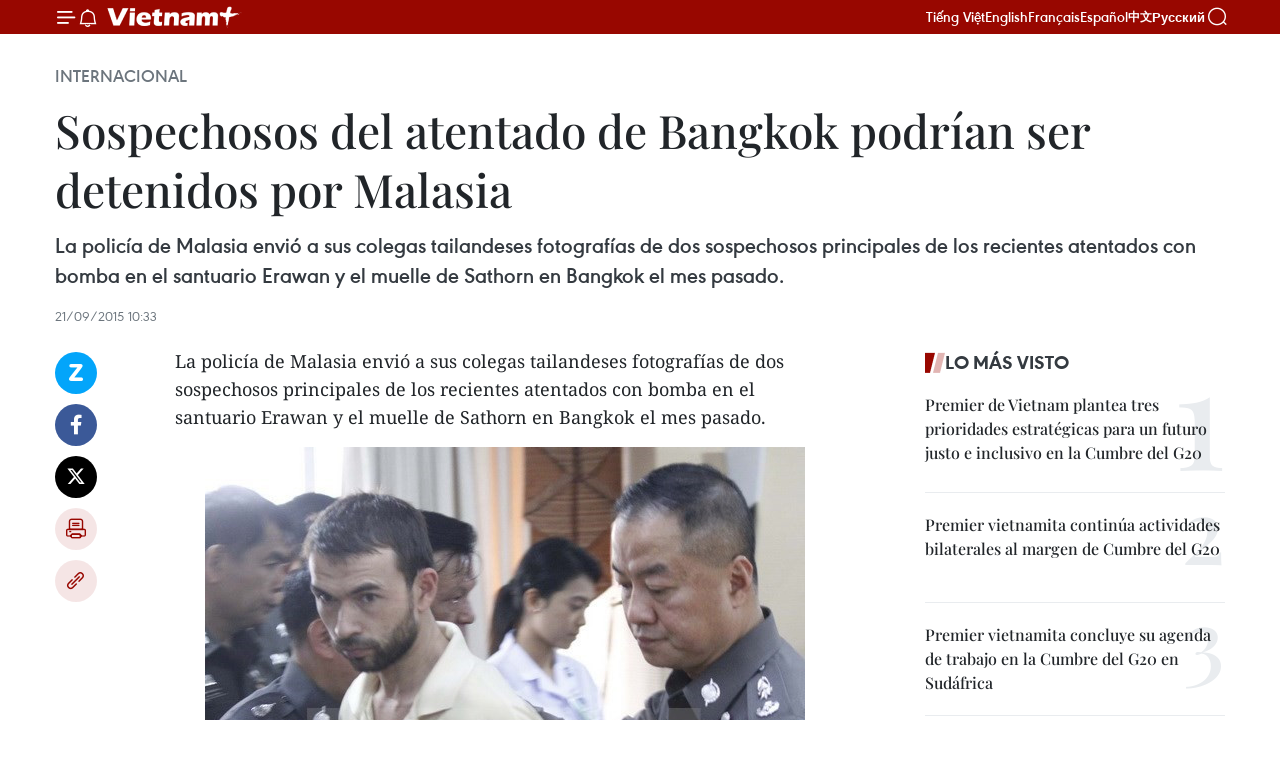

--- FILE ---
content_type: text/html;charset=utf-8
request_url: https://es.vietnamplus.vn/sospechosos-del-atentado-de-bangkok-podrian-ser-detenidos-por-malasia-post55787.vnp
body_size: 22649
content:
<!DOCTYPE html> <html lang="es" class="es"> <head> <title>Sospechosos del atentado de Bangkok podrían ser detenidos por Malasia | Vietnam+ (VietnamPlus)</title> <meta name="description" content="La policía de Malasia envió a sus colegas tailandeses fotografías de dos sospechosos principales de los recientes atentados con bomba en el santuario Erawan y el muelle de Sathorn en Bangkok el mes pasado. "/> <meta name="keywords" content=""/> <meta name="news_keywords" content=""/> <meta http-equiv="Content-Type" content="text/html; charset=utf-8" /> <meta http-equiv="X-UA-Compatible" content="IE=edge"/> <meta http-equiv="refresh" content="1800" /> <meta name="revisit-after" content="1 days" /> <meta name="viewport" content="width=device-width, initial-scale=1"> <meta http-equiv="content-language" content="vi" /> <meta name="format-detection" content="telephone=no"/> <meta name="format-detection" content="address=no"/> <meta name="apple-mobile-web-app-capable" content="yes"> <meta name="apple-mobile-web-app-status-bar-style" content="black"> <meta name="apple-mobile-web-app-title" content="Vietnam+ (VietnamPlus)"/> <meta name="referrer" content="no-referrer-when-downgrade"/> <link rel="shortcut icon" href="https://media.vietnamplus.vn/assets/web/styles/img/favicon.ico" type="image/x-icon" /> <link rel="preconnect" href="https://media.vietnamplus.vn"/> <link rel="dns-prefetch" href="https://media.vietnamplus.vn"/> <link rel="preconnect" href="//www.google-analytics.com" /> <link rel="preconnect" href="//www.googletagmanager.com" /> <link rel="preconnect" href="//stc.za.zaloapp.com" /> <link rel="preconnect" href="//fonts.googleapis.com" /> <link rel="preconnect" href="//pagead2.googlesyndication.com"/> <link rel="preconnect" href="//tpc.googlesyndication.com"/> <link rel="preconnect" href="//securepubads.g.doubleclick.net"/> <link rel="preconnect" href="//accounts.google.com"/> <link rel="preconnect" href="//adservice.google.com"/> <link rel="preconnect" href="//adservice.google.com.vn"/> <link rel="preconnect" href="//www.googletagservices.com"/> <link rel="preconnect" href="//partner.googleadservices.com"/> <link rel="preconnect" href="//tpc.googlesyndication.com"/> <link rel="preconnect" href="//za.zdn.vn"/> <link rel="preconnect" href="//sp.zalo.me"/> <link rel="preconnect" href="//connect.facebook.net"/> <link rel="preconnect" href="//www.facebook.com"/> <link rel="dns-prefetch" href="//www.google-analytics.com" /> <link rel="dns-prefetch" href="//www.googletagmanager.com" /> <link rel="dns-prefetch" href="//stc.za.zaloapp.com" /> <link rel="dns-prefetch" href="//fonts.googleapis.com" /> <link rel="dns-prefetch" href="//pagead2.googlesyndication.com"/> <link rel="dns-prefetch" href="//tpc.googlesyndication.com"/> <link rel="dns-prefetch" href="//securepubads.g.doubleclick.net"/> <link rel="dns-prefetch" href="//accounts.google.com"/> <link rel="dns-prefetch" href="//adservice.google.com"/> <link rel="dns-prefetch" href="//adservice.google.com.vn"/> <link rel="dns-prefetch" href="//www.googletagservices.com"/> <link rel="dns-prefetch" href="//partner.googleadservices.com"/> <link rel="dns-prefetch" href="//tpc.googlesyndication.com"/> <link rel="dns-prefetch" href="//za.zdn.vn"/> <link rel="dns-prefetch" href="//sp.zalo.me"/> <link rel="dns-prefetch" href="//connect.facebook.net"/> <link rel="dns-prefetch" href="//www.facebook.com"/> <link rel="dns-prefetch" href="//graph.facebook.com"/> <link rel="dns-prefetch" href="//static.xx.fbcdn.net"/> <link rel="dns-prefetch" href="//staticxx.facebook.com"/> <script> var cmsConfig = { domainDesktop: 'https://es.vietnamplus.vn', domainMobile: 'https://es.vietnamplus.vn', domainApi: 'https://es-api.vietnamplus.vn', domainStatic: 'https://media.vietnamplus.vn', domainLog: 'https://es-log.vietnamplus.vn', googleAnalytics: 'G\-TGHDMM2RPP', siteId: 0, pageType: 1, objectId: 55787, adsZone: 364, allowAds: true, adsLazy: true, antiAdblock: true, }; if (window.location.protocol !== 'https:' && window.location.hostname.indexOf('vietnamplus.vn') !== -1) { window.location = 'https://' + window.location.hostname + window.location.pathname + window.location.hash; } var USER_AGENT=window.navigator&&(window.navigator.userAgent||window.navigator.vendor)||window.opera||"",IS_MOBILE=/Android|webOS|iPhone|iPod|BlackBerry|Windows Phone|IEMobile|Mobile Safari|Opera Mini/i.test(USER_AGENT),IS_REDIRECT=!1;function setCookie(e,o,i){var n=new Date,i=(n.setTime(n.getTime()+24*i*60*60*1e3),"expires="+n.toUTCString());document.cookie=e+"="+o+"; "+i+";path=/;"}function getCookie(e){var o=document.cookie.indexOf(e+"="),i=o+e.length+1;return!o&&e!==document.cookie.substring(0,e.length)||-1===o?null:(-1===(e=document.cookie.indexOf(";",i))&&(e=document.cookie.length),unescape(document.cookie.substring(i,e)))}IS_MOBILE&&getCookie("isDesktop")&&(setCookie("isDesktop",1,-1),window.location=window.location.pathname.replace(".amp", ".vnp")+window.location.search,IS_REDIRECT=!0); </script> <script> if(USER_AGENT && USER_AGENT.indexOf("facebot") <= 0 && USER_AGENT.indexOf("facebookexternalhit") <= 0) { var query = ''; var hash = ''; if (window.location.search) query = window.location.search; if (window.location.hash) hash = window.location.hash; var canonicalUrl = 'https://es.vietnamplus.vn/sospechosos-del-atentado-de-bangkok-podrian-ser-detenidos-por-malasia-post55787.vnp' + query + hash ; var curUrl = decodeURIComponent(window.location.href); if(!location.port && canonicalUrl.startsWith("http") && curUrl != canonicalUrl){ window.location.replace(canonicalUrl); } } </script> <meta property="fb:pages" content="120834779440" /> <meta property="fb:app_id" content="1960985707489919" /> <meta name="author" content="Vietnam+ (VietnamPlus)" /> <meta name="copyright" content="Copyright © 2025 by Vietnam+ (VietnamPlus)" /> <meta name="RATING" content="GENERAL" /> <meta name="GENERATOR" content="Vietnam+ (VietnamPlus)" /> <meta content="Vietnam+ (VietnamPlus)" itemprop="sourceOrganization" name="source"/> <meta content="news" itemprop="genre" name="medium"/> <meta name="robots" content="noarchive, max-image-preview:large, index, follow" /> <meta name="GOOGLEBOT" content="noarchive, max-image-preview:large, index, follow" /> <link rel="canonical" href="https://es.vietnamplus.vn/sospechosos-del-atentado-de-bangkok-podrian-ser-detenidos-por-malasia-post55787.vnp" /> <meta property="og:site_name" content="Vietnam+ (VietnamPlus)"/> <meta property="og:rich_attachment" content="true"/> <meta property="og:type" content="article"/> <meta property="og:url" content="https://es.vietnamplus.vn/sospechosos-del-atentado-de-bangkok-podrian-ser-detenidos-por-malasia-post55787.vnp"/> <meta property="og:image" content="https://mediaes.vietnamplus.vn/images/70bfeb50a942ce45c8e8249230c63867dc3cef2c8bdc395f976f8af279e1db0906e5456e8cbc66e97c7eaf647917926d76b7fabd4b5d0c9ed4abc9d1daf22fa881e4bcb427ae282580bbef04a0e02785/21092015_bangkok.jpg.webp"/> <meta property="og:image:width" content="1200"/> <meta property="og:image:height" content="630"/> <meta property="og:title" content="Sospechosos del atentado de Bangkok podrían ser detenidos por Malasia"/> <meta property="og:description" content="La policía de Malasia envió a sus colegas tailandeses fotografías de dos sospechosos principales de los recientes atentados con bomba en el santuario Erawan y el muelle de Sathorn en Bangkok el mes pasado. "/> <meta name="twitter:card" value="summary"/> <meta name="twitter:url" content="https://es.vietnamplus.vn/sospechosos-del-atentado-de-bangkok-podrian-ser-detenidos-por-malasia-post55787.vnp"/> <meta name="twitter:title" content="Sospechosos del atentado de Bangkok podrían ser detenidos por Malasia"/> <meta name="twitter:description" content="La policía de Malasia envió a sus colegas tailandeses fotografías de dos sospechosos principales de los recientes atentados con bomba en el santuario Erawan y el muelle de Sathorn en Bangkok el mes pasado. "/> <meta name="twitter:image" content="https://mediaes.vietnamplus.vn/images/70bfeb50a942ce45c8e8249230c63867dc3cef2c8bdc395f976f8af279e1db0906e5456e8cbc66e97c7eaf647917926d76b7fabd4b5d0c9ed4abc9d1daf22fa881e4bcb427ae282580bbef04a0e02785/21092015_bangkok.jpg.webp"/> <meta name="twitter:site" content="@Vietnam+ (VietnamPlus)"/> <meta name="twitter:creator" content="@Vietnam+ (VietnamPlus)"/> <meta property="article:publisher" content="https://www.facebook.com/VietnamPlus" /> <meta property="article:tag" content=""/> <meta property="article:section" content="Internacional" /> <meta property="article:published_time" content="2015-09-21T17:33:52+0700"/> <meta property="article:modified_time" content="2015-09-21T17:33:52+0700"/> <script type="application/ld+json"> { "@context": "http://schema.org", "@type": "Organization", "name": "Vietnam+ (VietnamPlus)", "url": "https://es.vietnamplus.vn", "logo": "https://media.vietnamplus.vn/assets/web/styles/img/logo.png", "foundingDate": "2008", "founders": [ { "@type": "Person", "name": "Thông tấn xã Việt Nam (TTXVN)" } ], "address": [ { "@type": "PostalAddress", "streetAddress": "Số 05 Lý Thường Kiệt - Hà Nội - Việt Nam", "addressLocality": "Hà Nội City", "addressRegion": "Northeast", "postalCode": "100000", "addressCountry": "VNM" } ], "contactPoint": [ { "@type": "ContactPoint", "telephone": "+84-243-941-1349", "contactType": "customer service" }, { "@type": "ContactPoint", "telephone": "+84-243-941-1348", "contactType": "customer service" } ], "sameAs": [ "https://www.facebook.com/VietnamPlus", "https://www.tiktok.com/@vietnamplus", "https://twitter.com/vietnamplus", "https://www.youtube.com/c/BaoVietnamPlus" ] } </script> <script type="application/ld+json"> { "@context" : "https://schema.org", "@type" : "WebSite", "name": "Vietnam+ (VietnamPlus)", "url": "https://es.vietnamplus.vn", "alternateName" : "Báo điện tử VIETNAMPLUS, Cơ quan của Thông tấn xã Việt Nam (TTXVN)", "potentialAction": { "@type": "SearchAction", "target": { "@type": "EntryPoint", "urlTemplate": "https://es.vietnamplus.vn/search/?q={search_term_string}" }, "query-input": "required name=search_term_string" } } </script> <script type="application/ld+json"> { "@context":"http://schema.org", "@type":"BreadcrumbList", "itemListElement":[ { "@type":"ListItem", "position":1, "item":{ "@id":"https://es.vietnamplus.vn/internacional/", "name":"Internacional" } } ] } </script> <script type="application/ld+json"> { "@context": "http://schema.org", "@type": "NewsArticle", "mainEntityOfPage":{ "@type":"WebPage", "@id":"https://es.vietnamplus.vn/sospechosos-del-atentado-de-bangkok-podrian-ser-detenidos-por-malasia-post55787.vnp" }, "headline": "Sospechosos del atentado de Bangkok podrían ser detenidos por Malasia", "description": "La policía de Malasia envió a sus colegas tailandeses fotografías de dos sospechosos principales de los recientes atentados con bomba en el santuario Erawan y el muelle de Sathorn en Bangkok el mes pasado.", "image": { "@type": "ImageObject", "url": "https://mediaes.vietnamplus.vn/images/70bfeb50a942ce45c8e8249230c63867dc3cef2c8bdc395f976f8af279e1db0906e5456e8cbc66e97c7eaf647917926d76b7fabd4b5d0c9ed4abc9d1daf22fa881e4bcb427ae282580bbef04a0e02785/21092015_bangkok.jpg.webp", "width" : 1200, "height" : 675 }, "datePublished": "2015-09-21T17:33:52+0700", "dateModified": "2015-09-21T17:33:52+0700", "author": { "@type": "Person", "name": "" }, "publisher": { "@type": "Organization", "name": "Vietnam+ (VietnamPlus)", "logo": { "@type": "ImageObject", "url": "https://media.vietnamplus.vn/assets/web/styles/img/logo.png" } } } </script> <link rel="preload" href="https://media.vietnamplus.vn/assets/web/styles/css/main.min-1.0.14.css" as="style"> <link rel="preload" href="https://media.vietnamplus.vn/assets/web/js/main.min-1.0.33.js" as="script"> <link rel="preload" href="https://media.vietnamplus.vn/assets/web/js/detail.min-1.0.15.js" as="script"> <link rel="preload" href="https://common.mcms.one/assets/styles/css/vietnamplus-1.0.0.css" as="style"> <link rel="stylesheet" href="https://common.mcms.one/assets/styles/css/vietnamplus-1.0.0.css"> <link id="cms-style" rel="stylesheet" href="https://media.vietnamplus.vn/assets/web/styles/css/main.min-1.0.14.css"> <script type="text/javascript"> var _metaOgUrl = 'https://es.vietnamplus.vn/sospechosos-del-atentado-de-bangkok-podrian-ser-detenidos-por-malasia-post55787.vnp'; var page_title = document.title; var tracked_url = window.location.pathname + window.location.search + window.location.hash; var cate_path = 'internacional'; if (cate_path.length > 0) { tracked_url = "/" + cate_path + tracked_url; } </script> <script async="" src="https://www.googletagmanager.com/gtag/js?id=G-TGHDMM2RPP"></script> <script> window.dataLayer = window.dataLayer || []; function gtag(){dataLayer.push(arguments);} gtag('js', new Date()); gtag('config', 'G-TGHDMM2RPP', {page_path: tracked_url}); </script> <script>window.dataLayer = window.dataLayer || [];dataLayer.push({'pageCategory': '/internacional'});</script> <script> window.dataLayer = window.dataLayer || []; dataLayer.push({ 'event': 'Pageview', 'articleId': '55787', 'articleTitle': 'Sospechosos del atentado de Bangkok podrían ser detenidos por Malasia', 'articleCategory': 'Internacional', 'articleAlowAds': true, 'articleType': 'detail', 'articlePublishDate': '2015-09-21T17:33:52+0700', 'articleThumbnail': 'https://mediaes.vietnamplus.vn/images/70bfeb50a942ce45c8e8249230c63867dc3cef2c8bdc395f976f8af279e1db0906e5456e8cbc66e97c7eaf647917926d76b7fabd4b5d0c9ed4abc9d1daf22fa881e4bcb427ae282580bbef04a0e02785/21092015_bangkok.jpg.webp', 'articleShortUrl': 'https://es.vietnamplus.vn/sospechosos-del-atentado-de-bangkok-podrian-ser-detenidos-por-malasia-post55787.vnp', 'articleFullUrl': 'https://es.vietnamplus.vn/sospechosos-del-atentado-de-bangkok-podrian-ser-detenidos-por-malasia-post55787.vnp', }); </script> <script type='text/javascript'> gtag('event', 'article_page',{ 'articleId': '55787', 'articleTitle': 'Sospechosos del atentado de Bangkok podrían ser detenidos por Malasia', 'articleCategory': 'Internacional', 'articleAlowAds': true, 'articleType': 'detail', 'articlePublishDate': '2015-09-21T17:33:52+0700', 'articleThumbnail': 'https://mediaes.vietnamplus.vn/images/70bfeb50a942ce45c8e8249230c63867dc3cef2c8bdc395f976f8af279e1db0906e5456e8cbc66e97c7eaf647917926d76b7fabd4b5d0c9ed4abc9d1daf22fa881e4bcb427ae282580bbef04a0e02785/21092015_bangkok.jpg.webp', 'articleShortUrl': 'https://es.vietnamplus.vn/sospechosos-del-atentado-de-bangkok-podrian-ser-detenidos-por-malasia-post55787.vnp', 'articleFullUrl': 'https://es.vietnamplus.vn/sospechosos-del-atentado-de-bangkok-podrian-ser-detenidos-por-malasia-post55787.vnp', }); </script> <script>(function(w,d,s,l,i){w[l]=w[l]||[];w[l].push({'gtm.start': new Date().getTime(),event:'gtm.js'});var f=d.getElementsByTagName(s)[0], j=d.createElement(s),dl=l!='dataLayer'?'&l='+l:'';j.async=true;j.src= 'https://www.googletagmanager.com/gtm.js?id='+i+dl;f.parentNode.insertBefore(j,f); })(window,document,'script','dataLayer','GTM-5WM58F3N');</script> <script type="text/javascript"> !function(){"use strict";function e(e){var t=!(arguments.length>1&&void 0!==arguments[1])||arguments[1],c=document.createElement("script");c.src=e,t?c.type="module":(c.async=!0,c.type="text/javascript",c.setAttribute("nomodule",""));var n=document.getElementsByTagName("script")[0];n.parentNode.insertBefore(c,n)}!function(t,c){!function(t,c,n){var a,o,r;n.accountId=c,null!==(a=t.marfeel)&&void 0!==a||(t.marfeel={}),null!==(o=(r=t.marfeel).cmd)&&void 0!==o||(r.cmd=[]),t.marfeel.config=n;var i="https://sdk.mrf.io/statics";e("".concat(i,"/marfeel-sdk.js?id=").concat(c),!0),e("".concat(i,"/marfeel-sdk.es5.js?id=").concat(c),!1)}(t,c,arguments.length>2&&void 0!==arguments[2]?arguments[2]:{})}(window,2272,{} )}(); </script> <script async src="https://sp.zalo.me/plugins/sdk.js"></script> </head> <body class="detail-page"> <div id="sdaWeb_SdaMasthead" class="rennab rennab-top" data-platform="1" data-position="Web_SdaMasthead"> </div> <header class=" site-header"> <div class="sticky"> <div class="container"> <i class="ic-menu"></i> <i class="ic-bell"></i> <div id="header-news" class="pick-news hidden" data-source="header-latest-news"></div> <a class="small-logo" href="/" title="Vietnam+ (VietnamPlus)">Vietnam+ (VietnamPlus)</a> <ul class="menu"> <li> <a href="https://www.vietnamplus.vn" title="Tiếng Việt" target="_blank">Tiếng Việt</a> </li> <li> <a href="https://en.vietnamplus.vn" title="English" target="_blank" rel="nofollow">English</a> </li> <li> <a href="https://fr.vietnamplus.vn" title="Français" target="_blank" rel="nofollow">Français</a> </li> <li> <a href="https://es.vietnamplus.vn" title="Español" target="_blank" rel="nofollow">Español</a> </li> <li> <a href="https://zh.vietnamplus.vn" title="中文" target="_blank" rel="nofollow">中文</a> </li> <li> <a href="https://ru.vietnamplus.vn" title="Русский" target="_blank" rel="nofollow">Русский</a> </li> </ul> <div class="search-wrapper"> <i class="ic-search"></i> <input type="text" class="search txtsearch" placeholder="Palabra clave"> </div> </div> </div> </header> <div class="site-body"> <div id="sdaWeb_SdaBackground" class="rennab " data-platform="1" data-position="Web_SdaBackground"> </div> <div class="container"> <div class="breadcrumb breadcrumb-detail"> <h2 class="main"> <a href="https://es.vietnamplus.vn/internacional/" title="Internacional" class="active">Internacional</a> </h2> </div> <div id="sdaWeb_SdaTop" class="rennab " data-platform="1" data-position="Web_SdaTop"> </div> <div class="article"> <h1 class="article__title cms-title "> Sospechosos del atentado de Bangkok podrían ser detenidos por Malasia </h1> <div class="article__sapo cms-desc"> La policía de Malasia envió a sus colegas tailandeses fotografías de dos sospechosos principales de los recientes atentados con bomba en el santuario Erawan y el muelle de Sathorn en Bangkok el mes pasado. </div> <div id="sdaWeb_SdaArticleAfterSapo" class="rennab " data-platform="1" data-position="Web_SdaArticleAfterSapo"> </div> <div class="article__meta"> <time class="time" datetime="2015-09-21T17:33:52+0700" data-time="1442831632" data-friendly="false">lunes, septiembre 21, 2015 17:33</time> <meta class="cms-date" itemprop="datePublished" content="2015-09-21T17:33:52+0700"> </div> <div class="col"> <div class="main-col content-col"> <div class="article__body zce-content-body cms-body" itemprop="articleBody"> <div class="social-pin sticky article__social"> <a href="javascript:void(0);" class="zl zalo-share-button" title="Zalo" data-href="https://es.vietnamplus.vn/sospechosos-del-atentado-de-bangkok-podrian-ser-detenidos-por-malasia-post55787.vnp" data-oaid="4486284411240520426" data-layout="1" data-color="blue" data-customize="true">Zalo</a> <a href="javascript:void(0);" class="item fb" data-href="https://es.vietnamplus.vn/sospechosos-del-atentado-de-bangkok-podrian-ser-detenidos-por-malasia-post55787.vnp" data-rel="facebook" title="Facebook">Facebook</a> <a href="javascript:void(0);" class="item tw" data-href="https://es.vietnamplus.vn/sospechosos-del-atentado-de-bangkok-podrian-ser-detenidos-por-malasia-post55787.vnp" data-rel="twitter" title="Twitter">Twitter</a> <a href="javascript:void(0);" class="bookmark sendbookmark hidden" onclick="ME.sendBookmark(this, 55787);" data-id="55787" title="Marcador">Marcador</a> <a href="javascript:void(0);" class="print sendprint" title="Print" data-href="/print-55787.html">Imprimir</a> <a href="javascript:void(0);" class="item link" data-href="https://es.vietnamplus.vn/sospechosos-del-atentado-de-bangkok-podrian-ser-detenidos-por-malasia-post55787.vnp" data-rel="copy" title="Copy link">Copy link</a> </div> <p>La policía de Malasia envió a sus colegas tailandeses fotografías de dos sospechosos principales de los recientes atentados con bomba en el santuario Erawan y el muelle de Sathorn en Bangkok el mes pasado.</p>
<div class="article-photo"> <a href="/Uploaded_ES/HD1/2015_09_21/21092015_bangkok.jpg" rel="nofollow" target="_blank"><img alt="Sospechosos del atentado de Bangkok podrían ser detenidos por Malasia ảnh 1" src="[data-uri]" class="lazyload cms-photo" data-large-src="https://mediaes.vietnamplus.vn/images/cca9a6d80f13ff15464f9e771e0cc48379016d4cb951801771dbf67bbdd122d45cb7a907351682cded6355874835138245728478c3750241b0ac6406fe4a1e3e/21092015_bangkok.jpg" data-src="https://mediaes.vietnamplus.vn/images/84319463aa2c360cddad20a093c0aba32fe7a69b0c3b6f425d320d0e1f74ef4c88fc599dd860898c52fc1aa2489e5bf682c47402dc123849203c504f8e1f3a09/21092015_bangkok.jpg" title="Sospechosos del atentado de Bangkok podrían ser detenidos por Malasia ảnh 1"></a><span>El sospechoso Adem Karadag (Fuente: VNA)</span>
</div>
<p>La policía tailandesa reveló que analizará fotos de los dos hombres detenidos por Malasia para ver si coinciden con las imágenes capturadas por cámaras de vigilancia.</p>
<div class="sda_middle"> <div id="sdaWeb_SdaArticleMiddle" class="rennab fyi" data-platform="1" data-position="Web_SdaArticleMiddle"> </div>
</div>
<p>Precisó la fuente policial que uno de los sospechosos se conoce como el hombre de camiseta amarilla, presunto autor de las explosiones en Erawan el 17 de agosto; mientras que el otro, denominado actualmente como el de camiseta azul, es quien supuestamente pateó un dispositivo en el río Chao Phraya.</p>
<div class="sda_middle"> <div id="sdaWeb_SdaArticleMiddle1" class="rennab fyi" data-platform="1" data-position="Web_SdaArticleMiddle1"> </div>
</div>
<p>La parte tailandesa informó que si se identifica a estos dos hombres como sospechosos del ataque, se solicitaría la extradición de ellos para su enjuiciamiento en Tailandia.</p>
<p>Con anterioridad, al responder una solicitud de la parte tailandesa, policías malasios registraron varios apartamentos en Kuala Lumpur, donde se creía que ocultaban los implicados en estallido mortal que segó la vida de 20 personas. – VNA</p> <div id="sdaWeb_SdaArticleAfterBody" class="rennab " data-platform="1" data-position="Web_SdaArticleAfterBody"> </div> </div> <div id="sdaWeb_SdaArticleAfterTag" class="rennab " data-platform="1" data-position="Web_SdaArticleAfterTag"> </div> <div class="wrap-social"> <div class="social-pin article__social"> <a href="javascript:void(0);" class="zl zalo-share-button" title="Zalo" data-href="https://es.vietnamplus.vn/sospechosos-del-atentado-de-bangkok-podrian-ser-detenidos-por-malasia-post55787.vnp" data-oaid="4486284411240520426" data-layout="1" data-color="blue" data-customize="true">Zalo</a> <a href="javascript:void(0);" class="item fb" data-href="https://es.vietnamplus.vn/sospechosos-del-atentado-de-bangkok-podrian-ser-detenidos-por-malasia-post55787.vnp" data-rel="facebook" title="Facebook">Facebook</a> <a href="javascript:void(0);" class="item tw" data-href="https://es.vietnamplus.vn/sospechosos-del-atentado-de-bangkok-podrian-ser-detenidos-por-malasia-post55787.vnp" data-rel="twitter" title="Twitter">Twitter</a> <a href="javascript:void(0);" class="bookmark sendbookmark hidden" onclick="ME.sendBookmark(this, 55787);" data-id="55787" title="Marcador">Marcador</a> <a href="javascript:void(0);" class="print sendprint" title="Print" data-href="/print-55787.html">Imprimir</a> <a href="javascript:void(0);" class="item link" data-href="https://es.vietnamplus.vn/sospechosos-del-atentado-de-bangkok-podrian-ser-detenidos-por-malasia-post55787.vnp" data-rel="copy" title="Copy link">Copy link</a> </div> <a href="https://news.google.com/publications/CAAqBwgKMN-18wowlLWFAw?hl=vi&gl=VN&ceid=VN%3Avi" class="google-news" target="_blank" title="Google News">Seguir VietnamPlus</a> </div> <div id="sdaWeb_SdaArticleAfterBody1" class="rennab " data-platform="1" data-position="Web_SdaArticleAfterBody1"> </div> <div id="sdaWeb_SdaArticleAfterBody2" class="rennab " data-platform="1" data-position="Web_SdaArticleAfterBody2"> </div> <div class="timeline secondary"> <h3 class="box-heading"> <a href="https://es.vietnamplus.vn/internacional/" title="Internacional" class="title"> Ver más </a> </h3> <div class="box-content content-list" data-source="recommendation-364"> <article class="story" data-id="230017"> <figure class="story__thumb"> <a class="cms-link" href="https://es.vietnamplus.vn/vietnam-realiza-contribuciones-sustantivas-para-promover-la-aplicacion-efectiva-de-la-unclos-post230017.vnp" title="Vietnam realiza contribuciones sustantivas para promover la aplicación efectiva de la UNCLOS"> <img class="lazyload" src="[data-uri]" data-src="https://mediaes.vietnamplus.vn/images/[base64]/vna-potal-viet-nam-dong-gop-thuc-chat-trong-cac-buoc-phat-trien-moi-va-thuc-day-thuc-thi-hieu-qua-unclos-8461765.jpg.webp" data-srcset="https://mediaes.vietnamplus.vn/images/[base64]/vna-potal-viet-nam-dong-gop-thuc-chat-trong-cac-buoc-phat-trien-moi-va-thuc-day-thuc-thi-hieu-qua-unclos-8461765.jpg.webp 1x, https://mediaes.vietnamplus.vn/images/[base64]/vna-potal-viet-nam-dong-gop-thuc-chat-trong-cac-buoc-phat-trien-moi-va-thuc-day-thuc-thi-hieu-qua-unclos-8461765.jpg.webp 2x" alt="El embajador Do Hung Viet, jefe de la Misión Permanente de Vietnam ante la Organización de las Naciones Unidas, habla en la cita (Fuente: VNA)"> <noscript><img src="https://mediaes.vietnamplus.vn/images/[base64]/vna-potal-viet-nam-dong-gop-thuc-chat-trong-cac-buoc-phat-trien-moi-va-thuc-day-thuc-thi-hieu-qua-unclos-8461765.jpg.webp" srcset="https://mediaes.vietnamplus.vn/images/[base64]/vna-potal-viet-nam-dong-gop-thuc-chat-trong-cac-buoc-phat-trien-moi-va-thuc-day-thuc-thi-hieu-qua-unclos-8461765.jpg.webp 1x, https://mediaes.vietnamplus.vn/images/[base64]/vna-potal-viet-nam-dong-gop-thuc-chat-trong-cac-buoc-phat-trien-moi-va-thuc-day-thuc-thi-hieu-qua-unclos-8461765.jpg.webp 2x" alt="El embajador Do Hung Viet, jefe de la Misión Permanente de Vietnam ante la Organización de las Naciones Unidas, habla en la cita (Fuente: VNA)" class="image-fallback"></noscript> </a> </figure> <h2 class="story__heading" data-tracking="230017"> <a class=" cms-link" href="https://es.vietnamplus.vn/vietnam-realiza-contribuciones-sustantivas-para-promover-la-aplicacion-efectiva-de-la-unclos-post230017.vnp" title="Vietnam realiza contribuciones sustantivas para promover la aplicación efectiva de la UNCLOS"> Vietnam realiza contribuciones sustantivas para promover la aplicación efectiva de la UNCLOS </a> </h2> <time class="time" datetime="2025-12-10T15:35:22+0700" data-time="1765355722"> 10/12/2025 15:35 </time> <div class="story__summary story__shorten"> <p>Vietnam destacó en la agenda oceánica global con avances en la UNCLOS, el Acuerdo BBNJ y la gobernanza marítima durante 2025, reafirmando su compromiso multilateral.</p> </div> </article> <article class="story" data-id="229908"> <figure class="story__thumb"> <a class="cms-link" href="https://es.vietnamplus.vn/bangkok-en-alerta-ante-mareas-altas-post229908.vnp" title="Bangkok en alerta ante mareas altas"> <img class="lazyload" src="[data-uri]" data-src="https://mediaes.vietnamplus.vn/images/21f6f6c8a9caf3e7a920a1cc360ad6653098e127c5f82ef1163b233c1591f8456bd988628a4faa3ff8a03fd5e25b7abe57e14bf7c81256fc524e2396e54b2c14dbf4f76d0fec49e9f83a3613c76bbde5/bangkokonhighalertforfloods.jpg.webp" data-srcset="https://mediaes.vietnamplus.vn/images/21f6f6c8a9caf3e7a920a1cc360ad6653098e127c5f82ef1163b233c1591f8456bd988628a4faa3ff8a03fd5e25b7abe57e14bf7c81256fc524e2396e54b2c14dbf4f76d0fec49e9f83a3613c76bbde5/bangkokonhighalertforfloods.jpg.webp 1x, https://mediaes.vietnamplus.vn/images/a95552f4682d1422d7f71166867df5e53098e127c5f82ef1163b233c1591f8456bd988628a4faa3ff8a03fd5e25b7abe57e14bf7c81256fc524e2396e54b2c14dbf4f76d0fec49e9f83a3613c76bbde5/bangkokonhighalertforfloods.jpg.webp 2x" alt="Bangkok en alerta ante mareas altas. (Fuente: globe.com)"> <noscript><img src="https://mediaes.vietnamplus.vn/images/21f6f6c8a9caf3e7a920a1cc360ad6653098e127c5f82ef1163b233c1591f8456bd988628a4faa3ff8a03fd5e25b7abe57e14bf7c81256fc524e2396e54b2c14dbf4f76d0fec49e9f83a3613c76bbde5/bangkokonhighalertforfloods.jpg.webp" srcset="https://mediaes.vietnamplus.vn/images/21f6f6c8a9caf3e7a920a1cc360ad6653098e127c5f82ef1163b233c1591f8456bd988628a4faa3ff8a03fd5e25b7abe57e14bf7c81256fc524e2396e54b2c14dbf4f76d0fec49e9f83a3613c76bbde5/bangkokonhighalertforfloods.jpg.webp 1x, https://mediaes.vietnamplus.vn/images/a95552f4682d1422d7f71166867df5e53098e127c5f82ef1163b233c1591f8456bd988628a4faa3ff8a03fd5e25b7abe57e14bf7c81256fc524e2396e54b2c14dbf4f76d0fec49e9f83a3613c76bbde5/bangkokonhighalertforfloods.jpg.webp 2x" alt="Bangkok en alerta ante mareas altas. (Fuente: globe.com)" class="image-fallback"></noscript> </a> </figure> <h2 class="story__heading" data-tracking="229908"> <a class=" cms-link" href="https://es.vietnamplus.vn/bangkok-en-alerta-ante-mareas-altas-post229908.vnp" title="Bangkok en alerta ante mareas altas"> Bangkok en alerta ante mareas altas </a> </h2> <time class="time" datetime="2025-12-07T18:53:12+0700" data-time="1765108392"> 07/12/2025 18:53 </time> <div class="story__summary story__shorten"> <p>Bangkok vigila mareas altas del 6 al 12 de diciembre ante el aumento del nivel del río Chao Phraya y el riesgo de inundaciones en 11 comunidades.</p> </div> </article> <article class="story" data-id="229861"> <figure class="story__thumb"> <a class="cms-link" href="https://es.vietnamplus.vn/camboya-implementara-exencion-de-visado-para-turistas-chinos-post229861.vnp" title="Camboya implementará exención de visado para turistas chinos"> <img class="lazyload" src="[data-uri]" data-src="https://mediaes.vietnamplus.vn/images/a1af0e25a1124e034d52602711cf572e7ad1714db9c003ae1092a490c7a90c323e45b95fe61e2d1149a13aecae1ee548853fc8b7f58c6fb003fe6884fa30be25/du-lich-campuchia.jpg.webp" data-srcset="https://mediaes.vietnamplus.vn/images/a1af0e25a1124e034d52602711cf572e7ad1714db9c003ae1092a490c7a90c323e45b95fe61e2d1149a13aecae1ee548853fc8b7f58c6fb003fe6884fa30be25/du-lich-campuchia.jpg.webp 1x, https://mediaes.vietnamplus.vn/images/6975f8604fb2a7f29e25e1e8a6482cc77ad1714db9c003ae1092a490c7a90c323e45b95fe61e2d1149a13aecae1ee548853fc8b7f58c6fb003fe6884fa30be25/du-lich-campuchia.jpg.webp 2x" alt="Turistas visitan el templo de Angkor Wat en la provincia de Siem Reap, Camboya. (Foto: AFP/VNA)"> <noscript><img src="https://mediaes.vietnamplus.vn/images/a1af0e25a1124e034d52602711cf572e7ad1714db9c003ae1092a490c7a90c323e45b95fe61e2d1149a13aecae1ee548853fc8b7f58c6fb003fe6884fa30be25/du-lich-campuchia.jpg.webp" srcset="https://mediaes.vietnamplus.vn/images/a1af0e25a1124e034d52602711cf572e7ad1714db9c003ae1092a490c7a90c323e45b95fe61e2d1149a13aecae1ee548853fc8b7f58c6fb003fe6884fa30be25/du-lich-campuchia.jpg.webp 1x, https://mediaes.vietnamplus.vn/images/6975f8604fb2a7f29e25e1e8a6482cc77ad1714db9c003ae1092a490c7a90c323e45b95fe61e2d1149a13aecae1ee548853fc8b7f58c6fb003fe6884fa30be25/du-lich-campuchia.jpg.webp 2x" alt="Turistas visitan el templo de Angkor Wat en la provincia de Siem Reap, Camboya. (Foto: AFP/VNA)" class="image-fallback"></noscript> </a> </figure> <h2 class="story__heading" data-tracking="229861"> <a class=" cms-link" href="https://es.vietnamplus.vn/camboya-implementara-exencion-de-visado-para-turistas-chinos-post229861.vnp" title="Camboya implementará exención de visado para turistas chinos"> Camboya implementará exención de visado para turistas chinos </a> </h2> <time class="time" datetime="2025-12-06T04:50:01+0700" data-time="1764971401"> 06/12/2025 04:50 </time> <div class="story__summary story__shorten"> <p>Camboya implementará un programa piloto de exención de visado para turistas chinos, permitiendo estancias de hasta 14 días entre junio y octubre de 2026.</p> </div> </article> <article class="story" data-id="229862"> <figure class="story__thumb"> <a class="cms-link" href="https://es.vietnamplus.vn/singapur-investiga-a-300-sospechosos-vinculados-a-800-casos-de-estafa-post229862.vnp" title="Singapur investiga a 300 sospechosos vinculados a 800 casos de estafa"> <img class="lazyload" src="[data-uri]" data-src="https://mediaes.vietnamplus.vn/images/a1af0e25a1124e034d52602711cf572ede257b6f2fae42616140f79ffc4da4db2dfb5e0b0b2d43aaf7c58a5d60c4fd4c7d26c06fe204bf736e60a8a8667f3987/rk-scam-170721.jpg.webp" data-srcset="https://mediaes.vietnamplus.vn/images/a1af0e25a1124e034d52602711cf572ede257b6f2fae42616140f79ffc4da4db2dfb5e0b0b2d43aaf7c58a5d60c4fd4c7d26c06fe204bf736e60a8a8667f3987/rk-scam-170721.jpg.webp 1x, https://mediaes.vietnamplus.vn/images/6975f8604fb2a7f29e25e1e8a6482cc7de257b6f2fae42616140f79ffc4da4db2dfb5e0b0b2d43aaf7c58a5d60c4fd4c7d26c06fe204bf736e60a8a8667f3987/rk-scam-170721.jpg.webp 2x" alt="Foto ilustrada (Fuente: straitstimes.com)"> <noscript><img src="https://mediaes.vietnamplus.vn/images/a1af0e25a1124e034d52602711cf572ede257b6f2fae42616140f79ffc4da4db2dfb5e0b0b2d43aaf7c58a5d60c4fd4c7d26c06fe204bf736e60a8a8667f3987/rk-scam-170721.jpg.webp" srcset="https://mediaes.vietnamplus.vn/images/a1af0e25a1124e034d52602711cf572ede257b6f2fae42616140f79ffc4da4db2dfb5e0b0b2d43aaf7c58a5d60c4fd4c7d26c06fe204bf736e60a8a8667f3987/rk-scam-170721.jpg.webp 1x, https://mediaes.vietnamplus.vn/images/6975f8604fb2a7f29e25e1e8a6482cc7de257b6f2fae42616140f79ffc4da4db2dfb5e0b0b2d43aaf7c58a5d60c4fd4c7d26c06fe204bf736e60a8a8667f3987/rk-scam-170721.jpg.webp 2x" alt="Foto ilustrada (Fuente: straitstimes.com)" class="image-fallback"></noscript> </a> </figure> <h2 class="story__heading" data-tracking="229862"> <a class=" cms-link" href="https://es.vietnamplus.vn/singapur-investiga-a-300-sospechosos-vinculados-a-800-casos-de-estafa-post229862.vnp" title="Singapur investiga a 300 sospechosos vinculados a 800 casos de estafa"> Singapur investiga a 300 sospechosos vinculados a 800 casos de estafa </a> </h2> <time class="time" datetime="2025-12-06T02:43:34+0700" data-time="1764963814"> 06/12/2025 02:43 </time> <div class="story__summary story__shorten"> <p>Las autoridades de Singapur investigan a 268 sospechosos, incluidos menores y adultos mayores, por estafas que causaron pérdidas superiores a 4,66 millones de dólares.</p> </div> </article> <article class="story" data-id="229863"> <figure class="story__thumb"> <a class="cms-link" href="https://es.vietnamplus.vn/bad-brinda-asistencia-de-emergencia-a-tres-paises-asiaticos-afectados-por-inundaciones-post229863.vnp" title="BAD brinda asistencia de emergencia a tres países asiáticos afectados por inundaciones"> <img class="lazyload" src="[data-uri]" data-src="https://mediaes.vietnamplus.vn/images/a1af0e25a1124e034d52602711cf572e273407e38bcdfc13d52231dcd6940cb50688a4e038b00e2913440c34f8c077a2/thien-tai.jpg.webp" data-srcset="https://mediaes.vietnamplus.vn/images/a1af0e25a1124e034d52602711cf572e273407e38bcdfc13d52231dcd6940cb50688a4e038b00e2913440c34f8c077a2/thien-tai.jpg.webp 1x, https://mediaes.vietnamplus.vn/images/6975f8604fb2a7f29e25e1e8a6482cc7273407e38bcdfc13d52231dcd6940cb50688a4e038b00e2913440c34f8c077a2/thien-tai.jpg.webp 2x" alt="Las inundaciones han causado cuantiosas pérdidas humanas y daños materiales e infraestructuras en el Sur y el Sudeste Asiático. (Foto: VNA)"> <noscript><img src="https://mediaes.vietnamplus.vn/images/a1af0e25a1124e034d52602711cf572e273407e38bcdfc13d52231dcd6940cb50688a4e038b00e2913440c34f8c077a2/thien-tai.jpg.webp" srcset="https://mediaes.vietnamplus.vn/images/a1af0e25a1124e034d52602711cf572e273407e38bcdfc13d52231dcd6940cb50688a4e038b00e2913440c34f8c077a2/thien-tai.jpg.webp 1x, https://mediaes.vietnamplus.vn/images/6975f8604fb2a7f29e25e1e8a6482cc7273407e38bcdfc13d52231dcd6940cb50688a4e038b00e2913440c34f8c077a2/thien-tai.jpg.webp 2x" alt="Las inundaciones han causado cuantiosas pérdidas humanas y daños materiales e infraestructuras en el Sur y el Sudeste Asiático. (Foto: VNA)" class="image-fallback"></noscript> </a> </figure> <h2 class="story__heading" data-tracking="229863"> <a class=" cms-link" href="https://es.vietnamplus.vn/bad-brinda-asistencia-de-emergencia-a-tres-paises-asiaticos-afectados-por-inundaciones-post229863.vnp" title="BAD brinda asistencia de emergencia a tres países asiáticos afectados por inundaciones"> BAD brinda asistencia de emergencia a tres países asiáticos afectados por inundaciones </a> </h2> <time class="time" datetime="2025-12-05T16:43:57+0700" data-time="1764927837"> 05/12/2025 16:43 </time> <div class="story__summary story__shorten"> <p>El BAD enviará hasta 3 millones de USD en subvenciones a Sri Lanka, Tailandia y Vietnam para apoyar labores humanitarias tras graves inundaciones en 2025.</p> </div> </article> <div id="sdaWeb_SdaNative1" class="rennab " data-platform="1" data-position="Web_SdaNative1"> </div> <article class="story" data-id="229821"> <figure class="story__thumb"> <a class="cms-link" href="https://es.vietnamplus.vn/vietnam-se-consolida-como-un-centro-de-innovacion-e-inversion-en-la-asean-post229821.vnp" title="Vietnam se consolida como un centro de innovación e inversión en la ASEAN"> <img class="lazyload" src="[data-uri]" data-src="https://mediaes.vietnamplus.vn/images/10b35e7ea1400aaa9dc54a12ae7fa3dc9ea3cf402024461b8df0fcd8781ff31267996d60eb9f4cbde88367ef47df1fd5720afdfc0ce582154ab7f2fc3131077d/asean-kao-kim-hourn.jpg.webp" data-srcset="https://mediaes.vietnamplus.vn/images/10b35e7ea1400aaa9dc54a12ae7fa3dc9ea3cf402024461b8df0fcd8781ff31267996d60eb9f4cbde88367ef47df1fd5720afdfc0ce582154ab7f2fc3131077d/asean-kao-kim-hourn.jpg.webp 1x, https://mediaes.vietnamplus.vn/images/5aea9544c4e23fb9a0759c3a0d478a6b9ea3cf402024461b8df0fcd8781ff31267996d60eb9f4cbde88367ef47df1fd5720afdfc0ce582154ab7f2fc3131077d/asean-kao-kim-hourn.jpg.webp 2x" alt="El secretario general de la Asociación de Naciones del Sudeste Asiático (ASEAN), Kao Kim Hourn. (Foto: VNA)"> <noscript><img src="https://mediaes.vietnamplus.vn/images/10b35e7ea1400aaa9dc54a12ae7fa3dc9ea3cf402024461b8df0fcd8781ff31267996d60eb9f4cbde88367ef47df1fd5720afdfc0ce582154ab7f2fc3131077d/asean-kao-kim-hourn.jpg.webp" srcset="https://mediaes.vietnamplus.vn/images/10b35e7ea1400aaa9dc54a12ae7fa3dc9ea3cf402024461b8df0fcd8781ff31267996d60eb9f4cbde88367ef47df1fd5720afdfc0ce582154ab7f2fc3131077d/asean-kao-kim-hourn.jpg.webp 1x, https://mediaes.vietnamplus.vn/images/5aea9544c4e23fb9a0759c3a0d478a6b9ea3cf402024461b8df0fcd8781ff31267996d60eb9f4cbde88367ef47df1fd5720afdfc0ce582154ab7f2fc3131077d/asean-kao-kim-hourn.jpg.webp 2x" alt="El secretario general de la Asociación de Naciones del Sudeste Asiático (ASEAN), Kao Kim Hourn. (Foto: VNA)" class="image-fallback"></noscript> </a> </figure> <h2 class="story__heading" data-tracking="229821"> <a class=" cms-link" href="https://es.vietnamplus.vn/vietnam-se-consolida-como-un-centro-de-innovacion-e-inversion-en-la-asean-post229821.vnp" title="Vietnam se consolida como un centro de innovación e inversión en la ASEAN"> Vietnam se consolida como un centro de innovación e inversión en la ASEAN </a> </h2> <time class="time" datetime="2025-12-04T16:48:51+0700" data-time="1764841731"> 04/12/2025 16:48 </time> <div class="story__summary story__shorten"> <p data-listener-added_37b7e128="true">A medida que las economías de la ASEAN avanzan hacia un modelo de crecimiento basado en el conocimiento, Vietnam se consolida como un actor económico y tecnológico emergente de primer plano, según expertos y dirigentes regionales.</p> </div> </article> <article class="story" data-id="229813"> <figure class="story__thumb"> <a class="cms-link" href="https://es.vietnamplus.vn/vietnam-refuerza-su-compromiso-en-la-lucha-antiterrorista-junto-con-los-brics-post229813.vnp" title="Vietnam refuerza su compromiso en la lucha antiterrorista junto con los BRICS+"> <img class="lazyload" src="[data-uri]" data-src="https://mediaes.vietnamplus.vn/images/[base64]/vna-potal-viet-nam-dong-gop-vao-cuoc-dau-tranh-chong-khung-bo-cua-brics-8448841.jpg.webp" data-srcset="https://mediaes.vietnamplus.vn/images/[base64]/vna-potal-viet-nam-dong-gop-vao-cuoc-dau-tranh-chong-khung-bo-cua-brics-8448841.jpg.webp 1x, https://mediaes.vietnamplus.vn/images/[base64]/vna-potal-viet-nam-dong-gop-vao-cuoc-dau-tranh-chong-khung-bo-cua-brics-8448841.jpg.webp 2x" alt="Principales oradores en la conferencia. (Foto: VNA)"> <noscript><img src="https://mediaes.vietnamplus.vn/images/[base64]/vna-potal-viet-nam-dong-gop-vao-cuoc-dau-tranh-chong-khung-bo-cua-brics-8448841.jpg.webp" srcset="https://mediaes.vietnamplus.vn/images/[base64]/vna-potal-viet-nam-dong-gop-vao-cuoc-dau-tranh-chong-khung-bo-cua-brics-8448841.jpg.webp 1x, https://mediaes.vietnamplus.vn/images/[base64]/vna-potal-viet-nam-dong-gop-vao-cuoc-dau-tranh-chong-khung-bo-cua-brics-8448841.jpg.webp 2x" alt="Principales oradores en la conferencia. (Foto: VNA)" class="image-fallback"></noscript> </a> </figure> <h2 class="story__heading" data-tracking="229813"> <a class=" cms-link" href="https://es.vietnamplus.vn/vietnam-refuerza-su-compromiso-en-la-lucha-antiterrorista-junto-con-los-brics-post229813.vnp" title="Vietnam refuerza su compromiso en la lucha antiterrorista junto con los BRICS+"> Vietnam refuerza su compromiso en la lucha antiterrorista junto con los BRICS+ </a> </h2> <time class="time" datetime="2025-12-04T15:27:44+0700" data-time="1764836864"> 04/12/2025 15:27 </time> <div class="story__summary story__shorten"> <p data-listener-added_37b7e128="true">Una delegación del Ministerio de Seguridad Pública de Vietnam expuso su enfoque integral contra el terrorismo en la conferencia BRICS+ en Moscú, tras convertirse en socio del grupo.</p> </div> </article> <article class="story" data-id="229684"> <figure class="story__thumb"> <a class="cms-link" href="https://es.vietnamplus.vn/vietnam-y-laos-refuerzan-vinculos-con-numerosos-acuerdos-clave-post229684.vnp" title="Vietnam y Laos refuerzan vínculos con numerosos acuerdos clave"> <img class="lazyload" src="[data-uri]" data-src="https://mediaes.vietnamplus.vn/images/18068d5f4d6550be0e90cb3c306a7c22c0014113cc973aec6f4990d36c6d1e1b1531084aba6432528c16caee86560f05853fc8b7f58c6fb003fe6884fa30be25/van-kien-hop-tac.jpg.webp" data-srcset="https://mediaes.vietnamplus.vn/images/18068d5f4d6550be0e90cb3c306a7c22c0014113cc973aec6f4990d36c6d1e1b1531084aba6432528c16caee86560f05853fc8b7f58c6fb003fe6884fa30be25/van-kien-hop-tac.jpg.webp 1x, https://mediaes.vietnamplus.vn/images/5600725eba817801ab1d6c9958648460c0014113cc973aec6f4990d36c6d1e1b1531084aba6432528c16caee86560f05853fc8b7f58c6fb003fe6884fa30be25/van-kien-hop-tac.jpg.webp 2x" alt="El secretario general del Partido Comunista de Vietnam (PCV), To Lam, y el secretario general del Partido Popular Revolucionario (PPRL) y presidente de Laos, Thongloun Sisoulith, presenciaron la firma de un memorando de entendimiento de cooperación entre el Ministerio de Seguridad Pública de Vietnam y el Ministerio de Defensa de Laos sobre el proyecto de construcción de una carretera de amistad entre ambos países. (Foto:VNA)"> <noscript><img src="https://mediaes.vietnamplus.vn/images/18068d5f4d6550be0e90cb3c306a7c22c0014113cc973aec6f4990d36c6d1e1b1531084aba6432528c16caee86560f05853fc8b7f58c6fb003fe6884fa30be25/van-kien-hop-tac.jpg.webp" srcset="https://mediaes.vietnamplus.vn/images/18068d5f4d6550be0e90cb3c306a7c22c0014113cc973aec6f4990d36c6d1e1b1531084aba6432528c16caee86560f05853fc8b7f58c6fb003fe6884fa30be25/van-kien-hop-tac.jpg.webp 1x, https://mediaes.vietnamplus.vn/images/5600725eba817801ab1d6c9958648460c0014113cc973aec6f4990d36c6d1e1b1531084aba6432528c16caee86560f05853fc8b7f58c6fb003fe6884fa30be25/van-kien-hop-tac.jpg.webp 2x" alt="El secretario general del Partido Comunista de Vietnam (PCV), To Lam, y el secretario general del Partido Popular Revolucionario (PPRL) y presidente de Laos, Thongloun Sisoulith, presenciaron la firma de un memorando de entendimiento de cooperación entre el Ministerio de Seguridad Pública de Vietnam y el Ministerio de Defensa de Laos sobre el proyecto de construcción de una carretera de amistad entre ambos países. (Foto:VNA)" class="image-fallback"></noscript> </a> </figure> <h2 class="story__heading" data-tracking="229684"> <a class=" cms-link" href="https://es.vietnamplus.vn/vietnam-y-laos-refuerzan-vinculos-con-numerosos-acuerdos-clave-post229684.vnp" title="Vietnam y Laos refuerzan vínculos con numerosos acuerdos clave"> Vietnam y Laos refuerzan vínculos con numerosos acuerdos clave </a> </h2> <time class="time" datetime="2025-12-01T15:38:01+0700" data-time="1764578281"> 01/12/2025 15:38 </time> <div class="story__summary story__shorten"> <p>El secretario general del Partido Comunista de Vietnam (PCV), To Lam, y el secretario general del Partido Popular Revolucionario (PPRL) y presidente de Laos, Thongloun Sisoulith, presenciaron hoy en actos de firma de numerosos acuerdos de cooperación entre los dos países.</p> </div> </article> <article class="story" data-id="229641"> <figure class="story__thumb"> <a class="cms-link" href="https://es.vietnamplus.vn/resaltan-cultura-del-sudeste-asiatico-y-papel-de-vietnam-en-el-asean-bazar-en-mexico-post229641.vnp" title="Resaltan cultura del Sudeste Asiático y papel de Vietnam en el ASEAN Bazar en México"> <img class="lazyload" src="[data-uri]" data-src="https://mediaes.vietnamplus.vn/images/579f5cc99d17d16eff22c60e425ef1cfee1a2ffe14f86694fb6cc9ccc261849c54683185a3ca55809b08b7dc09270c65/vn-ket-noi.jpg.webp" data-srcset="https://mediaes.vietnamplus.vn/images/579f5cc99d17d16eff22c60e425ef1cfee1a2ffe14f86694fb6cc9ccc261849c54683185a3ca55809b08b7dc09270c65/vn-ket-noi.jpg.webp 1x, https://mediaes.vietnamplus.vn/images/9d94d0cbd111fef99ac6490eee3a7618ee1a2ffe14f86694fb6cc9ccc261849c54683185a3ca55809b08b7dc09270c65/vn-ket-noi.jpg.webp 2x" alt="Stand de comida tradicional de Vietnam (Foto: VNA)"> <noscript><img src="https://mediaes.vietnamplus.vn/images/579f5cc99d17d16eff22c60e425ef1cfee1a2ffe14f86694fb6cc9ccc261849c54683185a3ca55809b08b7dc09270c65/vn-ket-noi.jpg.webp" srcset="https://mediaes.vietnamplus.vn/images/579f5cc99d17d16eff22c60e425ef1cfee1a2ffe14f86694fb6cc9ccc261849c54683185a3ca55809b08b7dc09270c65/vn-ket-noi.jpg.webp 1x, https://mediaes.vietnamplus.vn/images/9d94d0cbd111fef99ac6490eee3a7618ee1a2ffe14f86694fb6cc9ccc261849c54683185a3ca55809b08b7dc09270c65/vn-ket-noi.jpg.webp 2x" alt="Stand de comida tradicional de Vietnam (Foto: VNA)" class="image-fallback"></noscript> </a> </figure> <h2 class="story__heading" data-tracking="229641"> <a class=" cms-link" href="https://es.vietnamplus.vn/resaltan-cultura-del-sudeste-asiatico-y-papel-de-vietnam-en-el-asean-bazar-en-mexico-post229641.vnp" title="Resaltan cultura del Sudeste Asiático y papel de Vietnam en el ASEAN Bazar en México"> Resaltan cultura del Sudeste Asiático y papel de Vietnam en el ASEAN Bazar en México </a> </h2> <time class="time" datetime="2025-11-30T15:50:08+0700" data-time="1764492608"> 30/11/2025 15:50 </time> <div class="story__summary story__shorten"> <p>El ASEAN Bazar 2025 en Iztapalapa fortaleció los lazos culturales entre México y la ASEAN, con Vietnam impulsando el entendimiento y la cooperación regional.</p> </div> </article> <article class="story" data-id="229619"> <figure class="story__thumb"> <a class="cms-link" href="https://es.vietnamplus.vn/vietnam-y-la-ue-conmemoran-35-anos-de-relaciones-un-modelo-de-cooperacion-integral-post229619.vnp" title="Vietnam y la UE conmemoran 35 años de relaciones: un modelo de cooperación integral"> <img class="lazyload" src="[data-uri]" data-src="https://mediaes.vietnamplus.vn/images/10b35e7ea1400aaa9dc54a12ae7fa3dc100541b87024aa176d4d129404fe16bf7eafa2eae0d7b57f48251ba610354358add7c22b7ab368661ecdffa6c97fc357be1bb8c075750078681bf2abc2031302/anh-minh-hoa-nguon-east-asia-forum.jpg.webp" data-srcset="https://mediaes.vietnamplus.vn/images/10b35e7ea1400aaa9dc54a12ae7fa3dc100541b87024aa176d4d129404fe16bf7eafa2eae0d7b57f48251ba610354358add7c22b7ab368661ecdffa6c97fc357be1bb8c075750078681bf2abc2031302/anh-minh-hoa-nguon-east-asia-forum.jpg.webp 1x, https://mediaes.vietnamplus.vn/images/5aea9544c4e23fb9a0759c3a0d478a6b100541b87024aa176d4d129404fe16bf7eafa2eae0d7b57f48251ba610354358add7c22b7ab368661ecdffa6c97fc357be1bb8c075750078681bf2abc2031302/anh-minh-hoa-nguon-east-asia-forum.jpg.webp 2x" alt="Foto ilustrativa. (Fuente: East Asia Forum)"> <noscript><img src="https://mediaes.vietnamplus.vn/images/10b35e7ea1400aaa9dc54a12ae7fa3dc100541b87024aa176d4d129404fe16bf7eafa2eae0d7b57f48251ba610354358add7c22b7ab368661ecdffa6c97fc357be1bb8c075750078681bf2abc2031302/anh-minh-hoa-nguon-east-asia-forum.jpg.webp" srcset="https://mediaes.vietnamplus.vn/images/10b35e7ea1400aaa9dc54a12ae7fa3dc100541b87024aa176d4d129404fe16bf7eafa2eae0d7b57f48251ba610354358add7c22b7ab368661ecdffa6c97fc357be1bb8c075750078681bf2abc2031302/anh-minh-hoa-nguon-east-asia-forum.jpg.webp 1x, https://mediaes.vietnamplus.vn/images/5aea9544c4e23fb9a0759c3a0d478a6b100541b87024aa176d4d129404fe16bf7eafa2eae0d7b57f48251ba610354358add7c22b7ab368661ecdffa6c97fc357be1bb8c075750078681bf2abc2031302/anh-minh-hoa-nguon-east-asia-forum.jpg.webp 2x" alt="Foto ilustrativa. (Fuente: East Asia Forum)" class="image-fallback"></noscript> </a> </figure> <h2 class="story__heading" data-tracking="229619"> <a class=" cms-link" href="https://es.vietnamplus.vn/vietnam-y-la-ue-conmemoran-35-anos-de-relaciones-un-modelo-de-cooperacion-integral-post229619.vnp" title="Vietnam y la UE conmemoran 35 años de relaciones: un modelo de cooperación integral"> Vietnam y la UE conmemoran 35 años de relaciones: un modelo de cooperación integral </a> </h2> <time class="time" datetime="2025-11-28T21:24:16+0700" data-time="1764339856"> 28/11/2025 21:24 </time> <div class="story__summary story__shorten"> <p data-listener-added_dc0dcf7a="true">Vietnam y la Unión Europea conmemoran 35 años de relaciones diplomáticas, destacando cooperación en comercio, inversión, defensa, sostenibilidad y educación.</p> </div> </article> <article class="story" data-id="229581"> <figure class="story__thumb"> <a class="cms-link" href="https://es.vietnamplus.vn/visita-del-sultan-de-brunei-reforzara-vinculos-con-vietnam-post229581.vnp" title="Visita del Sultán de Brunéi reforzará vínculos con Vietnam"> <img class="lazyload" src="[data-uri]" data-src="https://mediaes.vietnamplus.vn/images/18068d5f4d6550be0e90cb3c306a7c2254dd0ad42af6128ebcc3d56fdc9535d0d2af9630a07cc2dec018a3396fa290084e1a394d9c5ef917cc0fe4389e7952f1/2711-quoc-vuong-brunei.jpg.webp" data-srcset="https://mediaes.vietnamplus.vn/images/18068d5f4d6550be0e90cb3c306a7c2254dd0ad42af6128ebcc3d56fdc9535d0d2af9630a07cc2dec018a3396fa290084e1a394d9c5ef917cc0fe4389e7952f1/2711-quoc-vuong-brunei.jpg.webp 1x, https://mediaes.vietnamplus.vn/images/5600725eba817801ab1d6c995864846054dd0ad42af6128ebcc3d56fdc9535d0d2af9630a07cc2dec018a3396fa290084e1a394d9c5ef917cc0fe4389e7952f1/2711-quoc-vuong-brunei.jpg.webp 2x" alt="El Sultán de Brunéi Darussalam, Haji Hassanal. (Fuente: VNA)"> <noscript><img src="https://mediaes.vietnamplus.vn/images/18068d5f4d6550be0e90cb3c306a7c2254dd0ad42af6128ebcc3d56fdc9535d0d2af9630a07cc2dec018a3396fa290084e1a394d9c5ef917cc0fe4389e7952f1/2711-quoc-vuong-brunei.jpg.webp" srcset="https://mediaes.vietnamplus.vn/images/18068d5f4d6550be0e90cb3c306a7c2254dd0ad42af6128ebcc3d56fdc9535d0d2af9630a07cc2dec018a3396fa290084e1a394d9c5ef917cc0fe4389e7952f1/2711-quoc-vuong-brunei.jpg.webp 1x, https://mediaes.vietnamplus.vn/images/5600725eba817801ab1d6c995864846054dd0ad42af6128ebcc3d56fdc9535d0d2af9630a07cc2dec018a3396fa290084e1a394d9c5ef917cc0fe4389e7952f1/2711-quoc-vuong-brunei.jpg.webp 2x" alt="El Sultán de Brunéi Darussalam, Haji Hassanal. (Fuente: VNA)" class="image-fallback"></noscript> </a> </figure> <h2 class="story__heading" data-tracking="229581"> <a class=" cms-link" href="https://es.vietnamplus.vn/visita-del-sultan-de-brunei-reforzara-vinculos-con-vietnam-post229581.vnp" title="Visita del Sultán de Brunéi reforzará vínculos con Vietnam"> Visita del Sultán de Brunéi reforzará vínculos con Vietnam </a> </h2> <time class="time" datetime="2025-11-28T10:07:20+0700" data-time="1764299240"> 28/11/2025 10:07 </time> <div class="story__summary story__shorten"> <p>La visita de Estado a Vietnam del Sultán de Brunéi Darussalam, Haji Hassanal, del 30 de noviembre al 2 de diciembre de 2025, demuestra el respeto y la fuerte amistad de esa nación hacia el país indochino como socio confiable en la Asociación de Naciones del Sudeste Asiático (ASEAN).</p> </div> </article> <article class="story" data-id="229565"> <figure class="story__thumb"> <a class="cms-link" href="https://es.vietnamplus.vn/vietnam-impulsa-implementacion-del-plan-sociocultural-asean-post229565.vnp" title="Vietnam impulsa implementación del Plan Sociocultural ASEAN"> <img class="lazyload" src="[data-uri]" data-src="https://mediaes.vietnamplus.vn/images/[base64]/z72683845950372a87792fa209015cabea632132f1ff76-1764236632100689941751.jpg.webp" data-srcset="https://mediaes.vietnamplus.vn/images/[base64]/z72683845950372a87792fa209015cabea632132f1ff76-1764236632100689941751.jpg.webp 1x, https://mediaes.vietnamplus.vn/images/[base64]/z72683845950372a87792fa209015cabea632132f1ff76-1764236632100689941751.jpg.webp 2x" alt="En la cita. (Fuente: VNA)"> <noscript><img src="https://mediaes.vietnamplus.vn/images/[base64]/z72683845950372a87792fa209015cabea632132f1ff76-1764236632100689941751.jpg.webp" srcset="https://mediaes.vietnamplus.vn/images/[base64]/z72683845950372a87792fa209015cabea632132f1ff76-1764236632100689941751.jpg.webp 1x, https://mediaes.vietnamplus.vn/images/[base64]/z72683845950372a87792fa209015cabea632132f1ff76-1764236632100689941751.jpg.webp 2x" alt="En la cita. (Fuente: VNA)" class="image-fallback"></noscript> </a> </figure> <h2 class="story__heading" data-tracking="229565"> <a class=" cms-link" href="https://es.vietnamplus.vn/vietnam-impulsa-implementacion-del-plan-sociocultural-asean-post229565.vnp" title="Vietnam impulsa implementación del Plan Sociocultural ASEAN"> Vietnam impulsa implementación del Plan Sociocultural ASEAN </a> </h2> <time class="time" datetime="2025-11-27T19:49:49+0700" data-time="1764247789"> 27/11/2025 19:49 </time> <div class="story__summary story__shorten"> <p>El Ministerio del Interior de Vietnam organizó hoy en Hanoi un seminario internacional sobre el Plan Estratégico de la Comunidad Sociocultural de la Asociación de Naciones del Sudeste Asiático (ASEAN) para implementar la Visión Comunitaria 2045 del bloque.</p> </div> </article> <article class="story" data-id="229539"> <figure class="story__thumb"> <a class="cms-link" href="https://es.vietnamplus.vn/vietnam-celebra-consultas-regionales-sobre-la-11-conferencia-de-revision-del-tnp-en-viena-post229539.vnp" title="Vietnam celebra consultas regionales sobre la 11.ª Conferencia de Revisión del TNP en Viena"> <img class="lazyload" src="[data-uri]" data-src="https://mediaes.vietnamplus.vn/images/[base64]/vna-potal-viet-nam-tham-van-ve-hoi-nghi-kiem-diem-hiep-uoc-khong-pho-bien-vu-khi-hat-nhan-ao-8435098.jpg.webp" data-srcset="https://mediaes.vietnamplus.vn/images/[base64]/vna-potal-viet-nam-tham-van-ve-hoi-nghi-kiem-diem-hiep-uoc-khong-pho-bien-vu-khi-hat-nhan-ao-8435098.jpg.webp 1x, https://mediaes.vietnamplus.vn/images/[base64]/vna-potal-viet-nam-tham-van-ve-hoi-nghi-kiem-diem-hiep-uoc-khong-pho-bien-vu-khi-hat-nhan-ao-8435098.jpg.webp 2x" alt="Embajador Do Hung Viet lidera diálogos con grupos regionales y OIEA en Viena. Prepara 11ª Conferencia de Revisión del TNP que se celebrará en abril de 2026. (Foto: VNA)"> <noscript><img src="https://mediaes.vietnamplus.vn/images/[base64]/vna-potal-viet-nam-tham-van-ve-hoi-nghi-kiem-diem-hiep-uoc-khong-pho-bien-vu-khi-hat-nhan-ao-8435098.jpg.webp" srcset="https://mediaes.vietnamplus.vn/images/[base64]/vna-potal-viet-nam-tham-van-ve-hoi-nghi-kiem-diem-hiep-uoc-khong-pho-bien-vu-khi-hat-nhan-ao-8435098.jpg.webp 1x, https://mediaes.vietnamplus.vn/images/[base64]/vna-potal-viet-nam-tham-van-ve-hoi-nghi-kiem-diem-hiep-uoc-khong-pho-bien-vu-khi-hat-nhan-ao-8435098.jpg.webp 2x" alt="Embajador Do Hung Viet lidera diálogos con grupos regionales y OIEA en Viena. Prepara 11ª Conferencia de Revisión del TNP que se celebrará en abril de 2026. (Foto: VNA)" class="image-fallback"></noscript> </a> </figure> <h2 class="story__heading" data-tracking="229539"> <a class=" cms-link" href="https://es.vietnamplus.vn/vietnam-celebra-consultas-regionales-sobre-la-11-conferencia-de-revision-del-tnp-en-viena-post229539.vnp" title="Vietnam celebra consultas regionales sobre la 11.ª Conferencia de Revisión del TNP en Viena"> Vietnam celebra consultas regionales sobre la 11.ª Conferencia de Revisión del TNP en Viena </a> </h2> <time class="time" datetime="2025-11-27T11:49:51+0700" data-time="1764218991"> 27/11/2025 11:49 </time> <div class="story__summary story__shorten"> <p data-listener-added_63b804da="true"> El embajador Do Hung Viet, representante permanente de Vietnam ante la ONU y presidente designado de la 11.ª Conferencia de Revisión (RevCon 11) del Tratado de No Proliferación de Armas Nucleares (TNP), presidió consultas con grupos regionales, países miembros y organizaciones internacionales con sede en Viena, Austria, incluyendo el Organismo Internacional de Energía Atómica (OIEA), del 24 al 26 de noviembre. </p> </div> </article> <article class="story" data-id="229535"> <figure class="story__thumb"> <a class="cms-link" href="https://es.vietnamplus.vn/vietnam-pide-esfuerzos-globales-mas-estrictos-contra-la-trata-de-personas-post229535.vnp" title="Vietnam pide esfuerzos globales más estrictos contra la trata de personas"> <img class="lazyload" src="[data-uri]" data-src="https://mediaes.vietnamplus.vn/images/[base64]/vna-potal-viet-nam-keu-goi-tang-cuong-hop-tac-quoc-te-chong-mua-ban-nguoi-8435139.jpg.webp" data-srcset="https://mediaes.vietnamplus.vn/images/[base64]/vna-potal-viet-nam-keu-goi-tang-cuong-hop-tac-quoc-te-chong-mua-ban-nguoi-8435139.jpg.webp 1x, https://mediaes.vietnamplus.vn/images/[base64]/vna-potal-viet-nam-keu-goi-tang-cuong-hop-tac-quoc-te-chong-mua-ban-nguoi-8435139.jpg.webp 2x" alt="Vietnam se une a 43 países en la emisión de la “Declaración Conjunta sobre la Lucha contra la Trata de Personas Facilitada por la Tecnología”. (Foto: VNA)"> <noscript><img src="https://mediaes.vietnamplus.vn/images/[base64]/vna-potal-viet-nam-keu-goi-tang-cuong-hop-tac-quoc-te-chong-mua-ban-nguoi-8435139.jpg.webp" srcset="https://mediaes.vietnamplus.vn/images/[base64]/vna-potal-viet-nam-keu-goi-tang-cuong-hop-tac-quoc-te-chong-mua-ban-nguoi-8435139.jpg.webp 1x, https://mediaes.vietnamplus.vn/images/[base64]/vna-potal-viet-nam-keu-goi-tang-cuong-hop-tac-quoc-te-chong-mua-ban-nguoi-8435139.jpg.webp 2x" alt="Vietnam se une a 43 países en la emisión de la “Declaración Conjunta sobre la Lucha contra la Trata de Personas Facilitada por la Tecnología”. (Foto: VNA)" class="image-fallback"></noscript> </a> </figure> <h2 class="story__heading" data-tracking="229535"> <a class=" cms-link" href="https://es.vietnamplus.vn/vietnam-pide-esfuerzos-globales-mas-estrictos-contra-la-trata-de-personas-post229535.vnp" title="Vietnam pide esfuerzos globales más estrictos contra la trata de personas"> Vietnam pide esfuerzos globales más estrictos contra la trata de personas </a> </h2> <time class="time" datetime="2025-11-27T11:36:21+0700" data-time="1764218181"> 27/11/2025 11:36 </time> <div class="story__summary story__shorten"> <p data-listener-added_63b804da="true">Vietnam considera la lucha contra la trata de personas como una prioridad máxima, declaró Nguyen Hoang Nguyen, ministro-consejero y Encargado de Negocios de la misión permanente del país indochino ante la ONU, durante la sesión de alto nivel de la Asamblea General de la Organización de las Naciones Unidas (ONU) en Nueva York del 24 al 26 de noviembre.</p> </div> </article> <article class="story" data-id="229399"> <figure class="story__thumb"> <a class="cms-link" href="https://es.vietnamplus.vn/premier-vietnamita-concluye-su-agenda-de-trabajo-en-la-cumbre-del-g20-en-sudafrica-post229399.vnp" title="Premier vietnamita concluye su agenda de trabajo en la Cumbre del G20 en Sudáfrica"> <img class="lazyload" src="[data-uri]" data-src="https://mediaes.vietnamplus.vn/images/[base64]/vna-potal-thu-tuong-pham-minh-chinh-gap-thu-tuong-duc-friedrich-merz-8427771.jpg.webp" data-srcset="https://mediaes.vietnamplus.vn/images/[base64]/vna-potal-thu-tuong-pham-minh-chinh-gap-thu-tuong-duc-friedrich-merz-8427771.jpg.webp 1x, https://mediaes.vietnamplus.vn/images/[base64]/vna-potal-thu-tuong-pham-minh-chinh-gap-thu-tuong-duc-friedrich-merz-8427771.jpg.webp 2x" alt="El primer ministro vietnamita, Pham Minh Chinh, y su homólogo alemán, Friedrich Merz. (Foto: VNA)"> <noscript><img src="https://mediaes.vietnamplus.vn/images/[base64]/vna-potal-thu-tuong-pham-minh-chinh-gap-thu-tuong-duc-friedrich-merz-8427771.jpg.webp" srcset="https://mediaes.vietnamplus.vn/images/[base64]/vna-potal-thu-tuong-pham-minh-chinh-gap-thu-tuong-duc-friedrich-merz-8427771.jpg.webp 1x, https://mediaes.vietnamplus.vn/images/[base64]/vna-potal-thu-tuong-pham-minh-chinh-gap-thu-tuong-duc-friedrich-merz-8427771.jpg.webp 2x" alt="El primer ministro vietnamita, Pham Minh Chinh, y su homólogo alemán, Friedrich Merz. (Foto: VNA)" class="image-fallback"></noscript> </a> </figure> <h2 class="story__heading" data-tracking="229399"> <a class=" cms-link" href="https://es.vietnamplus.vn/premier-vietnamita-concluye-su-agenda-de-trabajo-en-la-cumbre-del-g20-en-sudafrica-post229399.vnp" title="Premier vietnamita concluye su agenda de trabajo en la Cumbre del G20 en Sudáfrica"> Premier vietnamita concluye su agenda de trabajo en la Cumbre del G20 en Sudáfrica </a> </h2> <time class="time" datetime="2025-11-23T21:58:27+0700" data-time="1763909907"> 23/11/2025 21:58 </time> <div class="story__summary story__shorten"> <p data-listener-added_5a046f9e="true">Durante la Cumbre del G20 en Sudáfrica, el primer ministro vietnamita, Pham Minh Chinh, sostuvo encuentros bilaterales con sus homólogos de Alemania, Egipto y Noruega. Estas reuniones fueron las últimas actividades del jefe de Gobierno en el marco de la cita magna y de su agenda bilateral en el país africano.</p> </div> </article> <article class="story" data-id="229397"> <figure class="story__thumb"> <a class="cms-link" href="https://es.vietnamplus.vn/premier-de-vietnam-plantea-tres-prioridades-estrategicas-para-un-futuro-justo-e-inclusivo-en-la-cumbre-del-g20-post229397.vnp" title="Premier de Vietnam plantea tres prioridades estratégicas para un futuro justo e inclusivo en la Cumbre del G20"> <img class="lazyload" src="[data-uri]" data-src="https://mediaes.vietnamplus.vn/images/[base64]/vna-potal-thu-tuong-pham-minh-chinh-phat-bieu-tai-phien-thao-luan-iii-hoi-nghi-thuong-dinh-g20-8427997.jpg.webp" data-srcset="https://mediaes.vietnamplus.vn/images/[base64]/vna-potal-thu-tuong-pham-minh-chinh-phat-bieu-tai-phien-thao-luan-iii-hoi-nghi-thuong-dinh-g20-8427997.jpg.webp 1x, https://mediaes.vietnamplus.vn/images/[base64]/vna-potal-thu-tuong-pham-minh-chinh-phat-bieu-tai-phien-thao-luan-iii-hoi-nghi-thuong-dinh-g20-8427997.jpg.webp 2x" alt="El primer ministro de Vietnam, Pham Minh Chinh, en la Cumbre del G20. (Foto: VNA)"> <noscript><img src="https://mediaes.vietnamplus.vn/images/[base64]/vna-potal-thu-tuong-pham-minh-chinh-phat-bieu-tai-phien-thao-luan-iii-hoi-nghi-thuong-dinh-g20-8427997.jpg.webp" srcset="https://mediaes.vietnamplus.vn/images/[base64]/vna-potal-thu-tuong-pham-minh-chinh-phat-bieu-tai-phien-thao-luan-iii-hoi-nghi-thuong-dinh-g20-8427997.jpg.webp 1x, https://mediaes.vietnamplus.vn/images/[base64]/vna-potal-thu-tuong-pham-minh-chinh-phat-bieu-tai-phien-thao-luan-iii-hoi-nghi-thuong-dinh-g20-8427997.jpg.webp 2x" alt="El primer ministro de Vietnam, Pham Minh Chinh, en la Cumbre del G20. (Foto: VNA)" class="image-fallback"></noscript> </a> </figure> <h2 class="story__heading" data-tracking="229397"> <a class=" cms-link" href="https://es.vietnamplus.vn/premier-de-vietnam-plantea-tres-prioridades-estrategicas-para-un-futuro-justo-e-inclusivo-en-la-cumbre-del-g20-post229397.vnp" title="Premier de Vietnam plantea tres prioridades estratégicas para un futuro justo e inclusivo en la Cumbre del G20"> Premier de Vietnam plantea tres prioridades estratégicas para un futuro justo e inclusivo en la Cumbre del G20 </a> </h2> <time class="time" datetime="2025-11-23T20:50:24+0700" data-time="1763905824"> 23/11/2025 20:50 </time> <div class="story__summary story__shorten"> <p data-listener-added_5a046f9e="true">El primer ministro de Vietnam, Pham Minh Chinh, presentó tres prioridades estratégicas para contribuir a un futuro marcado por la equidad, la igualdad y la justicia entre las naciones y sus pueblos, durante la tercera sesión de la Cumbre del G20 celebrada en Sudáfrica bajo el tema “Un futuro justo para todos: minerales críticos, trabajo decente e inteligencia artificial”.</p> </div> </article> <article class="story" data-id="229393"> <figure class="story__thumb"> <a class="cms-link" href="https://es.vietnamplus.vn/medios-internacionales-destacan-respuesta-de-vietnam-ante-inundaciones-post229393.vnp" title="Medios internacionales destacan respuesta de Vietnam ante inundaciones"> <img class="lazyload" src="[data-uri]" data-src="https://mediaes.vietnamplus.vn/images/[base64]/vna-potal-cap-gao-ho-tro-nguoi-dan-xa-bi-anh-huong-do-ngap-lut-tai-dak-lak-8427397.jpg.webp" data-srcset="https://mediaes.vietnamplus.vn/images/[base64]/vna-potal-cap-gao-ho-tro-nguoi-dan-xa-bi-anh-huong-do-ngap-lut-tai-dak-lak-8427397.jpg.webp 1x, https://mediaes.vietnamplus.vn/images/[base64]/vna-potal-cap-gao-ho-tro-nguoi-dan-xa-bi-anh-huong-do-ngap-lut-tai-dak-lak-8427397.jpg.webp 2x" alt="Arroz de ayuda es transportado a las localidades gravemente afectadas por las inundaciones. (Foto: VNA)"> <noscript><img src="https://mediaes.vietnamplus.vn/images/[base64]/vna-potal-cap-gao-ho-tro-nguoi-dan-xa-bi-anh-huong-do-ngap-lut-tai-dak-lak-8427397.jpg.webp" srcset="https://mediaes.vietnamplus.vn/images/[base64]/vna-potal-cap-gao-ho-tro-nguoi-dan-xa-bi-anh-huong-do-ngap-lut-tai-dak-lak-8427397.jpg.webp 1x, https://mediaes.vietnamplus.vn/images/[base64]/vna-potal-cap-gao-ho-tro-nguoi-dan-xa-bi-anh-huong-do-ngap-lut-tai-dak-lak-8427397.jpg.webp 2x" alt="Arroz de ayuda es transportado a las localidades gravemente afectadas por las inundaciones. (Foto: VNA)" class="image-fallback"></noscript> </a> </figure> <h2 class="story__heading" data-tracking="229393"> <a class=" cms-link" href="https://es.vietnamplus.vn/medios-internacionales-destacan-respuesta-de-vietnam-ante-inundaciones-post229393.vnp" title="Medios internacionales destacan respuesta de Vietnam ante inundaciones"> Medios internacionales destacan respuesta de Vietnam ante inundaciones </a> </h2> <time class="time" datetime="2025-11-23T17:09:10+0700" data-time="1763892550"> 23/11/2025 17:09 </time> <div class="story__summary story__shorten"> <p data-listener-added_18e39c68="true">Principales agencias de noticias globales como Reuters, AFP y AP reportan extensivamente sobre los esfuerzos de rescate y la movilización nacional e internacional para hacer frente a las graves inundaciones en la Altiplanicie Occidental y el Centro de Vietnam.</p> </div> </article> <article class="story" data-id="229391"> <figure class="story__thumb"> <a class="cms-link" href="https://es.vietnamplus.vn/premier-vietnamita-se-reune-con-su-homologo-australiano-y-secretario-general-de-la-onu-en-sudafrica-post229391.vnp" title="Premier vietnamita se reúne con su homólogo australiano y secretario general de la ONU en Sudáfrica"> <img class="lazyload" src="[data-uri]" data-src="https://mediaes.vietnamplus.vn/images/[base64]/vna-potal-thu-tuong-pham-minh-chinh-gap-tong-thu-ky-lien-hop-quoc-antonio-guterres-8427495.jpg.webp" data-srcset="https://mediaes.vietnamplus.vn/images/[base64]/vna-potal-thu-tuong-pham-minh-chinh-gap-tong-thu-ky-lien-hop-quoc-antonio-guterres-8427495.jpg.webp 1x, https://mediaes.vietnamplus.vn/images/[base64]/vna-potal-thu-tuong-pham-minh-chinh-gap-tong-thu-ky-lien-hop-quoc-antonio-guterres-8427495.jpg.webp 2x" alt="El primer ministro de Vietnam, Pham Minh Chinh, y el secretario general de las Naciones Unidas, António Guterres. (Foto: VNA)"> <noscript><img src="https://mediaes.vietnamplus.vn/images/[base64]/vna-potal-thu-tuong-pham-minh-chinh-gap-tong-thu-ky-lien-hop-quoc-antonio-guterres-8427495.jpg.webp" srcset="https://mediaes.vietnamplus.vn/images/[base64]/vna-potal-thu-tuong-pham-minh-chinh-gap-tong-thu-ky-lien-hop-quoc-antonio-guterres-8427495.jpg.webp 1x, https://mediaes.vietnamplus.vn/images/[base64]/vna-potal-thu-tuong-pham-minh-chinh-gap-tong-thu-ky-lien-hop-quoc-antonio-guterres-8427495.jpg.webp 2x" alt="El primer ministro de Vietnam, Pham Minh Chinh, y el secretario general de las Naciones Unidas, António Guterres. (Foto: VNA)" class="image-fallback"></noscript> </a> </figure> <h2 class="story__heading" data-tracking="229391"> <a class=" cms-link" href="https://es.vietnamplus.vn/premier-vietnamita-se-reune-con-su-homologo-australiano-y-secretario-general-de-la-onu-en-sudafrica-post229391.vnp" title="Premier vietnamita se reúne con su homólogo australiano y secretario general de la ONU en Sudáfrica"> Premier vietnamita se reúne con su homólogo australiano y secretario general de la ONU en Sudáfrica </a> </h2> <time class="time" datetime="2025-11-23T16:07:41+0700" data-time="1763888861"> 23/11/2025 16:07 </time> <div class="story__summary story__shorten"> <p data-listener-added_18e39c68="true">En el marco de su participación en la Cumbre del G20 en Sudáfrica, el primer ministro de Vietnam, Pham Minh Chinh, sostuvo la tarde del 22 de noviembre (hora local) reuniones bilaterales con su homólogo de Australia, Anthony Albanese, y el secretario general de las Naciones Unidas (ONU), António Guterres.</p> </div> </article> <article class="story" data-id="229381"> <figure class="story__thumb"> <a class="cms-link" href="https://es.vietnamplus.vn/premier-vietnamita-continua-actividades-bilaterales-al-margen-de-cumbre-del-g20-post229381.vnp" title="Premier vietnamita continúa actividades bilaterales al margen de Cumbre del G20"> <img class="lazyload" src="[data-uri]" data-src="https://mediaes.vietnamplus.vn/images/[base64]/vna-potal-thu-tuong-pham-minh-chinh-gap-thu-tuong-canada-mark-carney-8426638.jpg.webp" data-srcset="https://mediaes.vietnamplus.vn/images/[base64]/vna-potal-thu-tuong-pham-minh-chinh-gap-thu-tuong-canada-mark-carney-8426638.jpg.webp 1x, https://mediaes.vietnamplus.vn/images/[base64]/vna-potal-thu-tuong-pham-minh-chinh-gap-thu-tuong-canada-mark-carney-8426638.jpg.webp 2x" alt="El primer ministro vietnamita, Pham Minh Chinh, se reúne con su homólogo canadiense, Mark Carney. (Foto: VNA)"> <noscript><img src="https://mediaes.vietnamplus.vn/images/[base64]/vna-potal-thu-tuong-pham-minh-chinh-gap-thu-tuong-canada-mark-carney-8426638.jpg.webp" srcset="https://mediaes.vietnamplus.vn/images/[base64]/vna-potal-thu-tuong-pham-minh-chinh-gap-thu-tuong-canada-mark-carney-8426638.jpg.webp 1x, https://mediaes.vietnamplus.vn/images/[base64]/vna-potal-thu-tuong-pham-minh-chinh-gap-thu-tuong-canada-mark-carney-8426638.jpg.webp 2x" alt="El primer ministro vietnamita, Pham Minh Chinh, se reúne con su homólogo canadiense, Mark Carney. (Foto: VNA)" class="image-fallback"></noscript> </a> </figure> <h2 class="story__heading" data-tracking="229381"> <a class=" cms-link" href="https://es.vietnamplus.vn/premier-vietnamita-continua-actividades-bilaterales-al-margen-de-cumbre-del-g20-post229381.vnp" title="Premier vietnamita continúa actividades bilaterales al margen de Cumbre del G20"> Premier vietnamita continúa actividades bilaterales al margen de Cumbre del G20 </a> </h2> <time class="time" datetime="2025-11-23T07:27:28+0700" data-time="1763857648"> 23/11/2025 07:27 </time> <div class="story__summary story__shorten"> <p>El primer ministro de Vietnam, Pham Minh Chinh, mantiene encuentros bilaterales con líderes de Canadá, Angola, Arabia Saudita, Etiopía, Zimbabue y la OMS al margen de la Cumbre del G20 2025, reforzando la cooperación económica, comercial y estratégica.</p> </div> </article> <article class="story" data-id="229376"> <figure class="story__thumb"> <a class="cms-link" href="https://es.vietnamplus.vn/vietnam-refuerza-cooperacion-con-corea-del-sur-india-y-espana-post229376.vnp" title="Vietnam refuerza cooperación con Corea del Sur, India y España"> <img class="lazyload" src="[data-uri]" data-src="https://mediaes.vietnamplus.vn/images/[base64]/vna-potal-thu-tuong-pham-minh-chinh-gap-tong-thong-han-quoc-stand.jpg.webp" data-srcset="https://mediaes.vietnamplus.vn/images/[base64]/vna-potal-thu-tuong-pham-minh-chinh-gap-tong-thong-han-quoc-stand.jpg.webp 1x, https://mediaes.vietnamplus.vn/images/[base64]/vna-potal-thu-tuong-pham-minh-chinh-gap-tong-thong-han-quoc-stand.jpg.webp 2x" alt="El primer ministro vietnamita, Pham Minh Chinh, y el presidente sudcoreano, Lee Jae Myung. (Fuente: VNA)"> <noscript><img src="https://mediaes.vietnamplus.vn/images/[base64]/vna-potal-thu-tuong-pham-minh-chinh-gap-tong-thong-han-quoc-stand.jpg.webp" srcset="https://mediaes.vietnamplus.vn/images/[base64]/vna-potal-thu-tuong-pham-minh-chinh-gap-tong-thong-han-quoc-stand.jpg.webp 1x, https://mediaes.vietnamplus.vn/images/[base64]/vna-potal-thu-tuong-pham-minh-chinh-gap-tong-thong-han-quoc-stand.jpg.webp 2x" alt="El primer ministro vietnamita, Pham Minh Chinh, y el presidente sudcoreano, Lee Jae Myung. (Fuente: VNA)" class="image-fallback"></noscript> </a> </figure> <h2 class="story__heading" data-tracking="229376"> <a class=" cms-link" href="https://es.vietnamplus.vn/vietnam-refuerza-cooperacion-con-corea-del-sur-india-y-espana-post229376.vnp" title="Vietnam refuerza cooperación con Corea del Sur, India y España"> Vietnam refuerza cooperación con Corea del Sur, India y España </a> </h2> <time class="time" datetime="2025-11-22T20:44:44+0700" data-time="1763819084"> 22/11/2025 20:44 </time> <div class="story__summary story__shorten"> <p>Con motivo de su asistencia a la Cumbre del G20 en Sudáfrica, el primer ministro vietnamita, Pham Minh Chinh, sostuvo encuentros de trabajo con dirigentes de Corea del Sur, la India y España para intercambiar medidas destinadas a fortalecer aún más la cooperación bilateral y compartir asuntos internacionales de interés común.</p> </div> </article> </div> <button type="button" class="more-news control__loadmore" data-page="1" data-zone="364" data-type="zone" data-layout="recommend">Descargar</button> </div> </div> <div class="sub-col sidebar-right"> <div id="sidebar-top-1"> <div id="sdaWeb_SdaRightTop1" class="rennab " data-platform="1" data-position="Web_SdaRightTop1"> </div> <div id="sdaWeb_SdaRightTop2" class="rennab " data-platform="1" data-position="Web_SdaRightTop2"> </div> <div class="most-viewed fyi-position"> <h3 class="box-heading"> <a class="title" href="/mostread.vnp" title="Lo más visto">Lo más visto</a> </h3> <div class="box-content" data-source="mostread-news"> <article class="story"> <h2 class="story__heading" data-tracking="229397"> <a class=" cms-link" href="https://es.vietnamplus.vn/premier-de-vietnam-plantea-tres-prioridades-estrategicas-para-un-futuro-justo-e-inclusivo-en-la-cumbre-del-g20-post229397.vnp" title="Premier de Vietnam plantea tres prioridades estratégicas para un futuro justo e inclusivo en la Cumbre del G20"> Premier de Vietnam plantea tres prioridades estratégicas para un futuro justo e inclusivo en la Cumbre del G20 </a> </h2> </article> <article class="story"> <h2 class="story__heading" data-tracking="229381"> <a class=" cms-link" href="https://es.vietnamplus.vn/premier-vietnamita-continua-actividades-bilaterales-al-margen-de-cumbre-del-g20-post229381.vnp" title="Premier vietnamita continúa actividades bilaterales al margen de Cumbre del G20"> Premier vietnamita continúa actividades bilaterales al margen de Cumbre del G20 </a> </h2> </article> <article class="story"> <h2 class="story__heading" data-tracking="229399"> <a class=" cms-link" href="https://es.vietnamplus.vn/premier-vietnamita-concluye-su-agenda-de-trabajo-en-la-cumbre-del-g20-en-sudafrica-post229399.vnp" title="Premier vietnamita concluye su agenda de trabajo en la Cumbre del G20 en Sudáfrica"> Premier vietnamita concluye su agenda de trabajo en la Cumbre del G20 en Sudáfrica </a> </h2> </article> <article class="story"> <h2 class="story__heading" data-tracking="229146"> <a class=" cms-link" href="https://es.vietnamplus.vn/vietnam-aprueba-plan-para-cumplir-acuerdo-de-la-omc-sobre-subsidios-pesqueros-post229146.vnp" title="Vietnam aprueba plan para cumplir acuerdo de la OMC sobre subsidios pesqueros"> Vietnam aprueba plan para cumplir acuerdo de la OMC sobre subsidios pesqueros </a> </h2> </article> <article class="story"> <h2 class="story__heading" data-tracking="229056"> <a class=" cms-link" href="https://es.vietnamplus.vn/paises-de-la-asean-y-china-cooperan-contra-delitos-ciberneticos-transnacionales-post229056.vnp" title="Países de la ASEAN y China cooperan contra delitos cibernéticos transnacionales"> Países de la ASEAN y China cooperan contra delitos cibernéticos transnacionales </a> </h2> </article> </div> </div> <div id="sdaWeb_SdaRight1" class="rennab " data-platform="1" data-position="Web_SdaRight1"> </div> <div class="box-infographic fyi-position"> <h3 class="box-heading"> <a class="title" href="https://es.vietnamplus.vn/infographics/" title="Infografías"> Infografías </a> </h3> <div class="box-content" data-source="zone-box-385"> <article class="story"> <figure class="story__thumb"> <a class="cms-link" href="https://es.vietnamplus.vn/entrada-total-de-ied-en-vietnam-aumento-74-en-primeros-11-meses-post230030.vnp" title="Entrada total de IED en Vietnam aumentó 7,4% en primeros 11 meses"> <img class="lazyload" src="[data-uri]" data-src="https://mediaes.vietnamplus.vn/images/920ef82861574ec53401c4f9a23ec7a09523d696b08a219975edcff3f9b12cb9101ec3dcb6b0ee9fecd6c14223609755/ava-fdi-02.jpg.webp" data-srcset="https://mediaes.vietnamplus.vn/images/920ef82861574ec53401c4f9a23ec7a09523d696b08a219975edcff3f9b12cb9101ec3dcb6b0ee9fecd6c14223609755/ava-fdi-02.jpg.webp 1x, https://mediaes.vietnamplus.vn/images/8aed7831757fb7efd93a906410104c9b9523d696b08a219975edcff3f9b12cb9101ec3dcb6b0ee9fecd6c14223609755/ava-fdi-02.jpg.webp 2x" alt="Entrada total de IED en Vietnam aumentó 7,4% en primeros 11 meses"> <noscript><img src="https://mediaes.vietnamplus.vn/images/920ef82861574ec53401c4f9a23ec7a09523d696b08a219975edcff3f9b12cb9101ec3dcb6b0ee9fecd6c14223609755/ava-fdi-02.jpg.webp" srcset="https://mediaes.vietnamplus.vn/images/920ef82861574ec53401c4f9a23ec7a09523d696b08a219975edcff3f9b12cb9101ec3dcb6b0ee9fecd6c14223609755/ava-fdi-02.jpg.webp 1x, https://mediaes.vietnamplus.vn/images/8aed7831757fb7efd93a906410104c9b9523d696b08a219975edcff3f9b12cb9101ec3dcb6b0ee9fecd6c14223609755/ava-fdi-02.jpg.webp 2x" alt="Entrada total de IED en Vietnam aumentó 7,4% en primeros 11 meses" class="image-fallback"></noscript> </a> </figure> <h2 class="story__heading" data-tracking="230030"> <a class=" cms-link" href="https://es.vietnamplus.vn/entrada-total-de-ied-en-vietnam-aumento-74-en-primeros-11-meses-post230030.vnp" title="Entrada total de IED en Vietnam aumentó 7,4% en primeros 11 meses"> <i class="ic-infographic"></i> Entrada total de IED en Vietnam aumentó 7,4% en primeros 11 meses </a> </h2> <time class="time" datetime="2025-12-11T08:00:00+0700" data-time="1765414800"> 11/12/2025 08:00 </time> </article> </div> </div> <div id="sdaWeb_SdaRight2" class="rennab " data-platform="1" data-position="Web_SdaRight2"> </div> <div class="box-video fyi-position"> <h3 class="box-heading"> <a class="title" href="https://es.vietnamplus.vn/videos/" title="Videos"> Videos </a> </h3> <div class="box-content" data-source="zone-box-380"> <article class="story"> <figure class="story__thumb"> <a class="cms-link" href="https://es.vietnamplus.vn/prensa-impulsa-espiritu-y-energia-positiva-de-cara-al-xiv-congreso-del-partido-post230105.vnp" title="Prensa impulsa espíritu y energía positiva de cara al XIV Congreso del Partido"> <img class="lazyload" src="[data-uri]" data-src="https://mediaes.vietnamplus.vn/images/2581a9a8b5a580f4d71b121ecfecf3c66af5a3526ed7f595faa0ed4d47df898c94ecaf521574dc4fcc7794c49e2c075b6b09574b0de2a46b4f49472a465449f8bf1e5c0b4214de03dcd6bc0a79d3abf6376f9ead7e2f4667166d8f98b8e681e2/ban-tuyen-giao-dan-van-trung-uong-1-resize.jpg.webp" data-srcset="https://mediaes.vietnamplus.vn/images/2581a9a8b5a580f4d71b121ecfecf3c66af5a3526ed7f595faa0ed4d47df898c94ecaf521574dc4fcc7794c49e2c075b6b09574b0de2a46b4f49472a465449f8bf1e5c0b4214de03dcd6bc0a79d3abf6376f9ead7e2f4667166d8f98b8e681e2/ban-tuyen-giao-dan-van-trung-uong-1-resize.jpg.webp 1x, https://mediaes.vietnamplus.vn/images/da1dd67f95e59b7dff2d462342ae7c186af5a3526ed7f595faa0ed4d47df898c94ecaf521574dc4fcc7794c49e2c075b6b09574b0de2a46b4f49472a465449f8bf1e5c0b4214de03dcd6bc0a79d3abf6376f9ead7e2f4667166d8f98b8e681e2/ban-tuyen-giao-dan-van-trung-uong-1-resize.jpg.webp 2x" alt="Prensa impulsa espíritu y energía positiva de cara al XIV Congreso del Partido"> <noscript><img src="https://mediaes.vietnamplus.vn/images/2581a9a8b5a580f4d71b121ecfecf3c66af5a3526ed7f595faa0ed4d47df898c94ecaf521574dc4fcc7794c49e2c075b6b09574b0de2a46b4f49472a465449f8bf1e5c0b4214de03dcd6bc0a79d3abf6376f9ead7e2f4667166d8f98b8e681e2/ban-tuyen-giao-dan-van-trung-uong-1-resize.jpg.webp" srcset="https://mediaes.vietnamplus.vn/images/2581a9a8b5a580f4d71b121ecfecf3c66af5a3526ed7f595faa0ed4d47df898c94ecaf521574dc4fcc7794c49e2c075b6b09574b0de2a46b4f49472a465449f8bf1e5c0b4214de03dcd6bc0a79d3abf6376f9ead7e2f4667166d8f98b8e681e2/ban-tuyen-giao-dan-van-trung-uong-1-resize.jpg.webp 1x, https://mediaes.vietnamplus.vn/images/da1dd67f95e59b7dff2d462342ae7c186af5a3526ed7f595faa0ed4d47df898c94ecaf521574dc4fcc7794c49e2c075b6b09574b0de2a46b4f49472a465449f8bf1e5c0b4214de03dcd6bc0a79d3abf6376f9ead7e2f4667166d8f98b8e681e2/ban-tuyen-giao-dan-van-trung-uong-1-resize.jpg.webp 2x" alt="Prensa impulsa espíritu y energía positiva de cara al XIV Congreso del Partido" class="image-fallback"></noscript> </a> </figure> <h2 class="story__heading" data-tracking="230105"> <a class=" cms-link" href="https://es.vietnamplus.vn/prensa-impulsa-espiritu-y-energia-positiva-de-cara-al-xiv-congreso-del-partido-post230105.vnp" title="Prensa impulsa espíritu y energía positiva de cara al XIV Congreso del Partido"> Prensa impulsa espíritu y energía positiva de cara al XIV Congreso del Partido </a> </h2> <time class="time" datetime="2025-12-12T15:22:11+0700" data-time="1765527731"> 12/12/2025 15:22 </time> </article> </div> </div> <div id="sdaWeb_SdaRight3" class="rennab " data-platform="1" data-position="Web_SdaRight3"> </div> <div class="box-podcast fyi-position"> <h3 class="box-heading"> <a class="title" href="https://es.vietnamplus.vn/podcast/" title="Podcast"> Podcast </a> </h3> <div class="box-content" data-source="zone-box-384"> <article class="story"> <figure class="story__thumb"> <a class="cms-link" href="https://es.vietnamplus.vn/actualidad-parlamento-de-vietnam-aprueba-reformas-clave-en-su-ultima-sesion-de-la-xv-legislatura-post230059.vnp" title="Actualidad: Parlamento de Vietnam aprueba reformas clave en su última sesión de la XV Legislatura"> <img class="lazyload" src="[data-uri]" data-src="https://mediaes.vietnamplus.vn/images/f4f417eec45502fb84ce66fd0023140fdc2b0bcd3a26c461e4bc05a755ba28ee1f471746d7f6d174dce8c77731fdb2bd/y-te.jpg.webp" data-srcset="https://mediaes.vietnamplus.vn/images/f4f417eec45502fb84ce66fd0023140fdc2b0bcd3a26c461e4bc05a755ba28ee1f471746d7f6d174dce8c77731fdb2bd/y-te.jpg.webp 1x, https://mediaes.vietnamplus.vn/images/40c04b45de9628b31091c772ef3bc2dfdc2b0bcd3a26c461e4bc05a755ba28ee1f471746d7f6d174dce8c77731fdb2bd/y-te.jpg.webp 2x" alt="Actualidad: Parlamento de Vietnam aprueba reformas clave en su última sesión de la XV Legislatura"> <noscript><img src="https://mediaes.vietnamplus.vn/images/f4f417eec45502fb84ce66fd0023140fdc2b0bcd3a26c461e4bc05a755ba28ee1f471746d7f6d174dce8c77731fdb2bd/y-te.jpg.webp" srcset="https://mediaes.vietnamplus.vn/images/f4f417eec45502fb84ce66fd0023140fdc2b0bcd3a26c461e4bc05a755ba28ee1f471746d7f6d174dce8c77731fdb2bd/y-te.jpg.webp 1x, https://mediaes.vietnamplus.vn/images/40c04b45de9628b31091c772ef3bc2dfdc2b0bcd3a26c461e4bc05a755ba28ee1f471746d7f6d174dce8c77731fdb2bd/y-te.jpg.webp 2x" alt="Actualidad: Parlamento de Vietnam aprueba reformas clave en su última sesión de la XV Legislatura" class="image-fallback"></noscript> </a> </figure> <h2 class="story__heading" data-tracking="230059"> <a class=" cms-link" href="https://es.vietnamplus.vn/actualidad-parlamento-de-vietnam-aprueba-reformas-clave-en-su-ultima-sesion-de-la-xv-legislatura-post230059.vnp" title="Actualidad: Parlamento de Vietnam aprueba reformas clave en su última sesión de la XV Legislatura"> Actualidad: Parlamento de Vietnam aprueba reformas clave en su última sesión de la XV Legislatura </a> </h2> <div class="story__meta"> <a class="link cms-link" href="https://es.vietnamplus.vn/actualidad-parlamento-de-vietnam-aprueba-reformas-clave-en-su-ultima-sesion-de-la-xv-legislatura-post230059.vnp" title="Actualidad: Parlamento de Vietnam aprueba reformas clave en su última sesión de la XV Legislatura"> Escuchar </a> </div> </article> <article class="story"> <figure class="story__thumb"> <a class="cms-link" href="https://es.vietnamplus.vn/actualidad-semanal-vietnam-y-laos-fortalecen-la-amistad-especial-post229814.vnp" title="Actualidad semanal: Vietnam y Laos fortalecen la amistad especial"> <img class="lazyload" src="[data-uri]" data-src="https://mediaes.vietnamplus.vn/images/982436672e913e48b131317ac05bb98ecea80ff46fdf583111678df833ce67b72dc9c6b2dfadb61ea08dfdabc1b15e3f329426e441c49f0b551aa4ab364d5f4cb8a1a8c573a0334e441a4925089c54bc7d26c06fe204bf736e60a8a8667f3987/tong-bi-thu-to-lam-gap-tong-bi-thu-lao-1-resize.jpg.webp" data-srcset="https://mediaes.vietnamplus.vn/images/982436672e913e48b131317ac05bb98ecea80ff46fdf583111678df833ce67b72dc9c6b2dfadb61ea08dfdabc1b15e3f329426e441c49f0b551aa4ab364d5f4cb8a1a8c573a0334e441a4925089c54bc7d26c06fe204bf736e60a8a8667f3987/tong-bi-thu-to-lam-gap-tong-bi-thu-lao-1-resize.jpg.webp 1x, https://mediaes.vietnamplus.vn/images/cc4aad6b715c64e28e783865e0262082cea80ff46fdf583111678df833ce67b72dc9c6b2dfadb61ea08dfdabc1b15e3f329426e441c49f0b551aa4ab364d5f4cb8a1a8c573a0334e441a4925089c54bc7d26c06fe204bf736e60a8a8667f3987/tong-bi-thu-to-lam-gap-tong-bi-thu-lao-1-resize.jpg.webp 2x" alt="Actualidad semanal: Vietnam y Laos fortalecen la amistad especial"> <noscript><img src="https://mediaes.vietnamplus.vn/images/982436672e913e48b131317ac05bb98ecea80ff46fdf583111678df833ce67b72dc9c6b2dfadb61ea08dfdabc1b15e3f329426e441c49f0b551aa4ab364d5f4cb8a1a8c573a0334e441a4925089c54bc7d26c06fe204bf736e60a8a8667f3987/tong-bi-thu-to-lam-gap-tong-bi-thu-lao-1-resize.jpg.webp" srcset="https://mediaes.vietnamplus.vn/images/982436672e913e48b131317ac05bb98ecea80ff46fdf583111678df833ce67b72dc9c6b2dfadb61ea08dfdabc1b15e3f329426e441c49f0b551aa4ab364d5f4cb8a1a8c573a0334e441a4925089c54bc7d26c06fe204bf736e60a8a8667f3987/tong-bi-thu-to-lam-gap-tong-bi-thu-lao-1-resize.jpg.webp 1x, https://mediaes.vietnamplus.vn/images/cc4aad6b715c64e28e783865e0262082cea80ff46fdf583111678df833ce67b72dc9c6b2dfadb61ea08dfdabc1b15e3f329426e441c49f0b551aa4ab364d5f4cb8a1a8c573a0334e441a4925089c54bc7d26c06fe204bf736e60a8a8667f3987/tong-bi-thu-to-lam-gap-tong-bi-thu-lao-1-resize.jpg.webp 2x" alt="Actualidad semanal: Vietnam y Laos fortalecen la amistad especial" class="image-fallback"></noscript> </a> </figure> <h2 class="story__heading" data-tracking="229814"> <a class=" cms-link" href="https://es.vietnamplus.vn/actualidad-semanal-vietnam-y-laos-fortalecen-la-amistad-especial-post229814.vnp" title="Actualidad semanal: Vietnam y Laos fortalecen la amistad especial"> Actualidad semanal: Vietnam y Laos fortalecen la amistad especial </a> </h2> <div class="story__meta"> <a class="link cms-link" href="https://es.vietnamplus.vn/actualidad-semanal-vietnam-y-laos-fortalecen-la-amistad-especial-post229814.vnp" title="Actualidad semanal: Vietnam y Laos fortalecen la amistad especial"> Escuchar </a> </div> </article> <article class="story"> <figure class="story__thumb"> <a class="cms-link" href="https://es.vietnamplus.vn/actualidad-semanal-vietnam-organiza-el-foro-economico-de-otono-2025-post229545.vnp" title="Actualidad semanal: Vietnam organiza el Foro Económico de Otoño 2025"> <img class="lazyload" src="[data-uri]" data-src="https://mediaes.vietnamplus.vn/images/982436672e913e48b131317ac05bb98e78eca2ef446d66246dbb4aeae0263166c55d316ccd32b67230931af8928e17d8f178c8492180bad7b35fc9e9666348553a84d00d8cfac2d2eb1a5d1ffa24891bf44ef1d150b8b3771776b52bfdb80c04/thu-tuong-tham-du-dien-dan-kinh-te-mua-thu-2025-26-2.jpg.webp" data-srcset="https://mediaes.vietnamplus.vn/images/982436672e913e48b131317ac05bb98e78eca2ef446d66246dbb4aeae0263166c55d316ccd32b67230931af8928e17d8f178c8492180bad7b35fc9e9666348553a84d00d8cfac2d2eb1a5d1ffa24891bf44ef1d150b8b3771776b52bfdb80c04/thu-tuong-tham-du-dien-dan-kinh-te-mua-thu-2025-26-2.jpg.webp 1x, https://mediaes.vietnamplus.vn/images/cc4aad6b715c64e28e783865e026208278eca2ef446d66246dbb4aeae0263166c55d316ccd32b67230931af8928e17d8f178c8492180bad7b35fc9e9666348553a84d00d8cfac2d2eb1a5d1ffa24891bf44ef1d150b8b3771776b52bfdb80c04/thu-tuong-tham-du-dien-dan-kinh-te-mua-thu-2025-26-2.jpg.webp 2x" alt="Actualidad semanal: Vietnam organiza el Foro Económico de Otoño 2025"> <noscript><img src="https://mediaes.vietnamplus.vn/images/982436672e913e48b131317ac05bb98e78eca2ef446d66246dbb4aeae0263166c55d316ccd32b67230931af8928e17d8f178c8492180bad7b35fc9e9666348553a84d00d8cfac2d2eb1a5d1ffa24891bf44ef1d150b8b3771776b52bfdb80c04/thu-tuong-tham-du-dien-dan-kinh-te-mua-thu-2025-26-2.jpg.webp" srcset="https://mediaes.vietnamplus.vn/images/982436672e913e48b131317ac05bb98e78eca2ef446d66246dbb4aeae0263166c55d316ccd32b67230931af8928e17d8f178c8492180bad7b35fc9e9666348553a84d00d8cfac2d2eb1a5d1ffa24891bf44ef1d150b8b3771776b52bfdb80c04/thu-tuong-tham-du-dien-dan-kinh-te-mua-thu-2025-26-2.jpg.webp 1x, https://mediaes.vietnamplus.vn/images/cc4aad6b715c64e28e783865e026208278eca2ef446d66246dbb4aeae0263166c55d316ccd32b67230931af8928e17d8f178c8492180bad7b35fc9e9666348553a84d00d8cfac2d2eb1a5d1ffa24891bf44ef1d150b8b3771776b52bfdb80c04/thu-tuong-tham-du-dien-dan-kinh-te-mua-thu-2025-26-2.jpg.webp 2x" alt="Actualidad semanal: Vietnam organiza el Foro Económico de Otoño 2025" class="image-fallback"></noscript> </a> </figure> <h2 class="story__heading" data-tracking="229545"> <a class=" cms-link" href="https://es.vietnamplus.vn/actualidad-semanal-vietnam-organiza-el-foro-economico-de-otono-2025-post229545.vnp" title="Actualidad semanal: Vietnam organiza el Foro Económico de Otoño 2025"> Actualidad semanal: Vietnam organiza el Foro Económico de Otoño 2025 </a> </h2> <div class="story__meta"> <a class="link cms-link" href="https://es.vietnamplus.vn/actualidad-semanal-vietnam-organiza-el-foro-economico-de-otono-2025-post229545.vnp" title="Actualidad semanal: Vietnam organiza el Foro Económico de Otoño 2025"> Escuchar </a> </div> </article> </div> </div> </div><div id="sidebar-sticky-1"> <div id="sdaWeb_SdaRightSticky" class="rennab " data-platform="1" data-position="Web_SdaRightSticky"> </div> </div> </div> </div> </div> <div id="sdaWeb_SdaBottom" class="rennab " data-platform="1" data-position="Web_SdaBottom"> </div> </div> </div> <div class="back-to-top"></div> <footer class="site-footer"> <div class="networks"> <div class="swiper"> <div class="swiper-wrapper"> <a class="swiper-slide item" href="https://vnanet.vn/" target="_blank" title="TTXVN" rel="nofollow"> <img src="https://mediaes.vietnamplus.vn/images/9937f68f1387c1b7661f2a3ed7c099e9893df2fe05b2443a0a21b6541a852309a9724fa21e7e37520306f780c5b58b1f0afc8cb1b22e67744dac7df0102a376c/logo-1-ttx-7749.png.webp" alt="TTXVN"/> </a> <a class="swiper-slide item" href="https://vnews.gov.vn/" target="_blank" title="VNews" rel="nofollow"> <img src="https://mediaes.vietnamplus.vn/images/9937f68f1387c1b7661f2a3ed7c099e9893df2fe05b2443a0a21b6541a852309683c4fa3ccc83ba0ffc4131c1adb0ad6e51fbe712b111ecaa19e1ead5ec95397/logo-9-vnews-6652.png.webp" alt="VNews"/> </a> <a class="swiper-slide item" href="https://baotintuc.vn/" target="_blank" title="Tin tức" rel="nofollow"> <img src="https://mediaes.vietnamplus.vn/images/9937f68f1387c1b7661f2a3ed7c099e9893df2fe05b2443a0a21b6541a852309fe25fc8e381d3762c6aec9477067269a81e4bcb427ae282580bbef04a0e02785/logo-2-tt-6361.png.webp" alt="Tin tức"/> </a> <a class="swiper-slide item" href="https://bnews.vn/" target="_blank" title="BNews" rel="nofollow"> <img src="https://mediaes.vietnamplus.vn/images/9937f68f1387c1b7661f2a3ed7c099e9893df2fe05b2443a0a21b6541a852309209247cfeafae4c1c684bd39411cda37d9ba6e0e50c9e92f6c55449e55d83655/logo-4-bnews-2300.jpg.webp" alt="BNews"/> </a> <a class="swiper-slide item" href="http://bizhub.vn/" target="_blank" title="Bizhub" rel="nofollow"> <img src="https://mediaes.vietnamplus.vn/images/9937f68f1387c1b7661f2a3ed7c099e9893df2fe05b2443a0a21b6541a85230952bbb84cce43cfa2f59d0dce5e26dd466861f5756222d29830381ee2b1f1ec5d/logo-5-bizhub-7993.png.webp" alt="Bizhub"/> </a> <a class="swiper-slide item" href="https://vietnamnews.vn/" target="_blank" title="VNS" rel="nofollow"> <img src="https://mediaes.vietnamplus.vn/images/9937f68f1387c1b7661f2a3ed7c099e9893df2fe05b2443a0a21b6541a852309699589b10b3de275901a98b671f1a69b0afc8cb1b22e67744dac7df0102a376c/logo-6-vns-4582.png.webp" alt="VNS"/> </a> <a class="swiper-slide item" href="https://lecourrier.vn/" target="_blank" title="CVN" rel="nofollow"> <img src="https://mediaes.vietnamplus.vn/images/9937f68f1387c1b7661f2a3ed7c099e9893df2fe05b2443a0a21b6541a852309c9438dc557b7d4e9e8c1aa65d839e67c81e4bcb427ae282580bbef04a0e02785/logo-7-cvn-521.png.webp" alt="CVN"/> </a> <a class="swiper-slide item" href="https://dantocmiennui.vn/" target="_blank" title="DTMN" rel="nofollow"> <img src="https://mediaes.vietnamplus.vn/images/9937f68f1387c1b7661f2a3ed7c099e9893df2fe05b2443a0a21b6541a8523097dc3f60b0c22ae7071cfea3ca21232881acef22f17a78f3bd60a8a3233134356/logo-3-dtmn-9058.png.webp" alt="DTMN"/> </a> <a class="swiper-slide item" href="https://vietnam.vnanet.vn/vietnamese/" target="_blank" title="Báo ảnh" rel="nofollow"> <img src="https://mediaes.vietnamplus.vn/images/9937f68f1387c1b7661f2a3ed7c099e9893df2fe05b2443a0a21b6541a8523093512e5d49c1f3922520fec1ba5f0c0b581e4bcb427ae282580bbef04a0e02785/logo-8-ba-8906.png.webp" alt="Báo ảnh"/> </a> <a class="swiper-slide item" href="https://happyvietnam.vnanet.vn/en" target="_blank" title="HappyVN" rel="nofollow"> <img src="https://mediaes.vietnamplus.vn/images/9937f68f1387c1b7661f2a3ed7c099e98e48e3e34fa9ae9ab7ad49b5798562b8cef8f34589ce44332927552029ac1fe4dbf4f76d0fec49e9f83a3613c76bbde5/happyvn-2342.png.webp" alt="HappyVN"/> </a> </div> </div> </div> <div class="container"> <div class="content"> <a href="https://es.vietnamplus.vn" class="logo" title="Vietnam+ (VietnamPlus)">Vietnam+ (VietnamPlus)</a> <p class="upper">AGENCIA VIETNAMITA DE NOTICIAS</p>
<p>Editor en jefe: TRAN TIEN DUAN</p> </div> <div class="info"> <ul class="menu"> <li> <a href="#" title="Propiedad Intelectual">Propiedad Intelectual</a> </li> <li> <a href="#" title="Condiciones de Uso">Condiciones de Uso</a> </li> <li> <a href="/rss.html" title="RSS">RSS</a> </li> <li> <a href="#" title="Apoyo">Apoyo</a> </li> <li> <a href="#" title="Idiomas">Idiomas</a> </li> <li> <a href="/gioi-thieu.vnp" title="VNA">VNA</a> </li> <li> <a href="#" title="Servicios de Noticias">Servicios de Noticias</a> </li> <li> <a href="#" title="Publicidad">Publicidad</a> </li> <li> <a href="#" title="Contacto">Contacto</a> </li> </ul> <p>Licencia No. 1374/GP-BTTTT expedida el 11 de septiembre de 2008 por el Ministerio de Información y Comunicación.</p>
<p>Tel.: (024) 39411349 - (024) 39411348, Fax: (024) 39411348</p>
<p>Correo: <a href="mailto:vietnamplus@vnanet.vn" title="Email">vietnamplus@vnanet.vn</a></p>
<p>© Derechos de autor de VietnamPlus, VNA. Prohibida su reproducción, por cualquier medio, sin autorización expresa por escrito.</p> </div> </div> </footer> <div class="navigation"> <ul class="menu"> <li> <a href="/" class="" title="Portada">Portada</a> </li> <li> <a class="" href="https://es.vietnamplus.vn/politica/" title="Política">Política</a> </li> <li> <a class="" href="https://es.vietnamplus.vn/op-ed/" title="Enfoque">Enfoque</a> </li> <li> <a class="active" href="https://es.vietnamplus.vn/internacional/" title="Internacional">Internacional</a> </li> <li> <a class="" href="https://es.vietnamplus.vn/sociedad/" title="Sociedad">Sociedad</a> </li> <li> <a class="" href="https://es.vietnamplus.vn/economia/" title="Economía">Economía</a> </li> <li> <a class="" href="https://es.vietnamplus.vn/cultura-deporte/" title="Cultura-Deporte">Cultura-Deporte</a> </li> <li> <a class="" href="https://es.vietnamplus.vn/cie-tec/" title="Cie-Tec">Cie-Tec</a> </li> <li> <a class="" href="https://es.vietnamplus.vn/salud/" title="Salud">Salud</a> </li> <li> <a class="" href="https://es.vietnamplus.vn/medio-ambiente/" title="Medio ambiente">Medio ambiente</a> </li> <li> <a class="" href="https://es.vietnamplus.vn/turismo/" title="Turismo">Turismo</a> </li> <li class="other-subject"> <a href="/multimedia/" title="Centro de medios">Centro de medios</a> <ul class="sub-menu show"> <a class="" href="https://es.vietnamplus.vn/podcast/" title="Podcast">Podcast</a> <a class="" href="https://es.vietnamplus.vn/mega-story/" title="Mega Story">Mega Story</a> <a class="" href="https://es.vietnamplus.vn/infographics/" title="Infografías">Infografías</a> <a class="" href="https://es.vietnamplus.vn/photo/" title="Fotos">Fotos</a> <a class="" href="https://es.vietnamplus.vn/videos/" title="Videos">Videos</a> </ul> </li> </ul> </div> <script>if(!String.prototype.endsWith){String.prototype.endsWith=function(d){var c=this.length-d.length;return c>=0&&this.lastIndexOf(d)===c}}if(!String.prototype.startsWith){String.prototype.startsWith=function(c,d){d=d||0;return this.indexOf(c,d)===d}}function canUseWebP(){var b=document.createElement("canvas");if(!!(b.getContext&&b.getContext("2d"))){return b.toDataURL("image/webp").indexOf("data:image/webp")==0}return false}function replaceWebPToImage(){if(canUseWebP()){return}var f=document.getElementsByTagName("img");for(i=0;i<f.length;i++){var h=f[i];if(h&&h.src.length>0&&h.src.indexOf("/styles/img")==-1){var e=h.src;var g=h.dataset.src;if(g&&g.length>0&&(g.endsWith(".webp")||g.indexOf(".webp?")>-1)&&e.startsWith("data:image")){h.setAttribute("data-src",g.replace(".webp",""));h.setAttribute("src",g.replace(".webp",""))}else{if((e.endsWith(".webp")||e.indexOf(".webp?")>-1)){h.setAttribute("src",e.replace(".webp",""))}}}}}replaceWebPToImage();</script> <script defer src="https://common.mcms.one/assets/js/web/common.min-0.0.55.js"></script> <script defer src="https://media.vietnamplus.vn/assets/web/js/main.min-1.0.33.js"></script> <script defer src="https://media.vietnamplus.vn/assets/web/js/detail.min-1.0.15.js"></script> <div id="sdaWeb_SdaArticleInpage" class="rennab " data-platform="1" data-position="Web_SdaArticleInpage"> </div> <div id="sdaWeb_SdaArticleVideoPreroll" class="rennab " data-platform="1" data-position="Web_SdaArticleVideoPreroll"> </div> <div class="float-ads hidden" id="floating-left" style="z-index: 999; position: fixed; right: 50%; bottom: 0px; margin-right: 600px;"> <div id="sdaWeb_SdaFloatLeft" class="rennab " data-platform="1" data-position="Web_SdaFloatLeft"> </div> </div> <div class="float-ads hidden" id="floating-right" style="z-index:999;position:fixed; left:50%; bottom:0px; margin-left:600px"> <div id="sdaWeb_SdaFloatRight" class="rennab " data-platform="1" data-position="Web_SdaFloatRight"> </div> </div> <div id="sdaWeb_SdaBalloon" class="rennab " data-platform="1" data-position="Web_SdaBalloon"> </div> </body> </html>